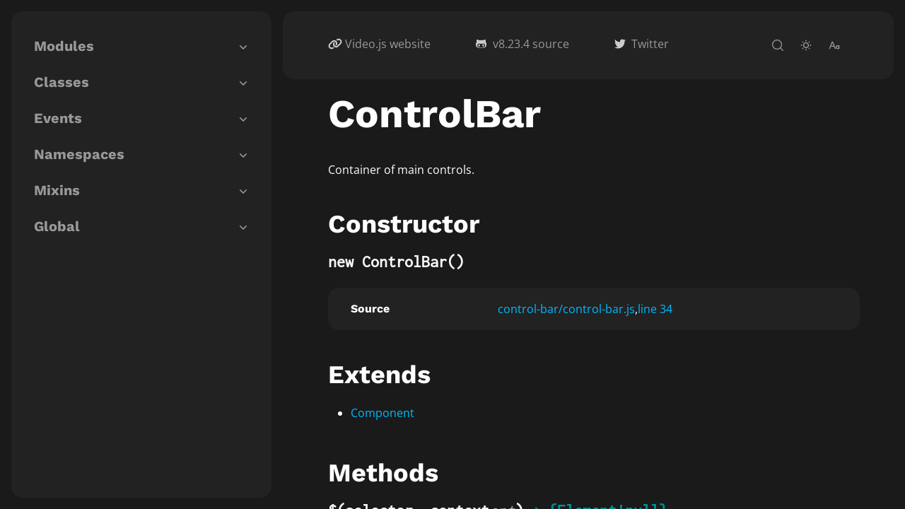

--- FILE ---
content_type: text/html; charset=UTF-8
request_url: https://docs.videojs.com/controlbar
body_size: 20199
content:
<!DOCTYPE html><html lang="en" style="font-size:16px"><head><meta charset="utf-8"><meta name="viewport" content="width=device-width,initial-scale=1"><link rel="icon" href="https://videojs.com/favicon.ico"><meta name="name" content="Video.js API documentation"><meta name="description" content="Generated API documentation for the latest version of Video.js (8.23.4)."><link type="text/css" rel="stylesheet" href="videojs.css"><title>Class: ControlBar</title><!--[if lt IE 9]>
      <script src="//html5shiv.googlecode.com/svn/trunk/html5.js"></script>
    <![endif]--><script src="scripts/third-party/hljs.js" defer="defer"></script><script src="scripts/third-party/hljs-line-num.js" defer="defer"></script><script src="scripts/third-party/popper.js" defer="defer"></script><script src="scripts/third-party/tippy.js" defer="defer"></script><script src="scripts/third-party/tocbot.min.js"></script><script>var baseURL="/",locationPathname="";baseURL=(locationPathname=document.location.pathname).substr(0,locationPathname.lastIndexOf("/")+1)</script><link rel="stylesheet" href="styles/clean-jsdoc-theme.min.css"><svg aria-hidden="true" version="1.1" xmlns="http://www.w3.org/2000/svg" xmlns:xlink="http://www.w3.org/1999/xlink" style="display:none"><defs><symbol id="copy-icon" viewbox="0 0 488.3 488.3"><g><path d="M314.25,85.4h-227c-21.3,0-38.6,17.3-38.6,38.6v325.7c0,21.3,17.3,38.6,38.6,38.6h227c21.3,0,38.6-17.3,38.6-38.6V124    C352.75,102.7,335.45,85.4,314.25,85.4z M325.75,449.6c0,6.4-5.2,11.6-11.6,11.6h-227c-6.4,0-11.6-5.2-11.6-11.6V124    c0-6.4,5.2-11.6,11.6-11.6h227c6.4,0,11.6,5.2,11.6,11.6V449.6z"/><path d="M401.05,0h-227c-21.3,0-38.6,17.3-38.6,38.6c0,7.5,6,13.5,13.5,13.5s13.5-6,13.5-13.5c0-6.4,5.2-11.6,11.6-11.6h227    c6.4,0,11.6,5.2,11.6,11.6v325.7c0,6.4-5.2,11.6-11.6,11.6c-7.5,0-13.5,6-13.5,13.5s6,13.5,13.5,13.5c21.3,0,38.6-17.3,38.6-38.6    V38.6C439.65,17.3,422.35,0,401.05,0z"/></g></symbol><symbol id="search-icon" viewBox="0 0 512 512"><g><g><path d="M225.474,0C101.151,0,0,101.151,0,225.474c0,124.33,101.151,225.474,225.474,225.474    c124.33,0,225.474-101.144,225.474-225.474C450.948,101.151,349.804,0,225.474,0z M225.474,409.323    c-101.373,0-183.848-82.475-183.848-183.848S124.101,41.626,225.474,41.626s183.848,82.475,183.848,183.848    S326.847,409.323,225.474,409.323z"/></g></g><g><g><path d="M505.902,476.472L386.574,357.144c-8.131-8.131-21.299-8.131-29.43,0c-8.131,8.124-8.131,21.306,0,29.43l119.328,119.328    c4.065,4.065,9.387,6.098,14.715,6.098c5.321,0,10.649-2.033,14.715-6.098C514.033,497.778,514.033,484.596,505.902,476.472z"/></g></g></symbol><symbol id="font-size-icon" viewBox="0 0 24 24"><path fill="none" d="M0 0h24v24H0z"/><path d="M11.246 15H4.754l-2 5H.6L7 4h2l6.4 16h-2.154l-2-5zm-.8-2L8 6.885 5.554 13h4.892zM21 12.535V12h2v8h-2v-.535a4 4 0 1 1 0-6.93zM19 18a2 2 0 1 0 0-4 2 2 0 0 0 0 4z"/></symbol><symbol id="add-icon" viewBox="0 0 24 24"><path fill="none" d="M0 0h24v24H0z"/><path d="M11 11V5h2v6h6v2h-6v6h-2v-6H5v-2z"/></symbol><symbol id="minus-icon" viewBox="0 0 24 24"><path fill="none" d="M0 0h24v24H0z"/><path d="M5 11h14v2H5z"/></symbol><symbol id="dark-theme-icon" viewBox="0 0 24 24"><path fill="none" d="M0 0h24v24H0z"/><path d="M10 7a7 7 0 0 0 12 4.9v.1c0 5.523-4.477 10-10 10S2 17.523 2 12 6.477 2 12 2h.1A6.979 6.979 0 0 0 10 7zm-6 5a8 8 0 0 0 15.062 3.762A9 9 0 0 1 8.238 4.938 7.999 7.999 0 0 0 4 12z"/></symbol><symbol id="light-theme-icon" viewBox="0 0 24 24"><path fill="none" d="M0 0h24v24H0z"/><path d="M12 18a6 6 0 1 1 0-12 6 6 0 0 1 0 12zm0-2a4 4 0 1 0 0-8 4 4 0 0 0 0 8zM11 1h2v3h-2V1zm0 19h2v3h-2v-3zM3.515 4.929l1.414-1.414L7.05 5.636 5.636 7.05 3.515 4.93zM16.95 18.364l1.414-1.414 2.121 2.121-1.414 1.414-2.121-2.121zm2.121-14.85l1.414 1.415-2.121 2.121-1.414-1.414 2.121-2.121zM5.636 16.95l1.414 1.414-2.121 2.121-1.414-1.414 2.121-2.121zM23 11v2h-3v-2h3zM4 11v2H1v-2h3z"/></symbol><symbol id="reset-icon" viewBox="0 0 24 24"><path fill="none" d="M0 0h24v24H0z"/><path d="M18.537 19.567A9.961 9.961 0 0 1 12 22C6.477 22 2 17.523 2 12S6.477 2 12 2s10 4.477 10 10c0 2.136-.67 4.116-1.81 5.74L17 12h3a8 8 0 1 0-2.46 5.772l.997 1.795z"/></symbol><symbol id="down-icon" viewBox="0 0 16 16"><path fill-rule="evenodd" clip-rule="evenodd" d="M12.7803 6.21967C13.0732 6.51256 13.0732 6.98744 12.7803 7.28033L8.53033 11.5303C8.23744 11.8232 7.76256 11.8232 7.46967 11.5303L3.21967 7.28033C2.92678 6.98744 2.92678 6.51256 3.21967 6.21967C3.51256 5.92678 3.98744 5.92678 4.28033 6.21967L8 9.93934L11.7197 6.21967C12.0126 5.92678 12.4874 5.92678 12.7803 6.21967Z"></path></symbol><symbol id="codepen-icon" viewBox="0 0 24 24"><path fill="none" d="M0 0h24v24H0z"/><path d="M16.5 13.202L13 15.535v3.596L19.197 15 16.5 13.202zM14.697 12L12 10.202 9.303 12 12 13.798 14.697 12zM20 10.869L18.303 12 20 13.131V10.87zM19.197 9L13 4.869v3.596l3.5 2.333L19.197 9zM7.5 10.798L11 8.465V4.869L4.803 9 7.5 10.798zM4.803 15L11 19.131v-3.596l-3.5-2.333L4.803 15zM4 13.131L5.697 12 4 10.869v2.262zM2 9a1 1 0 0 1 .445-.832l9-6a1 1 0 0 1 1.11 0l9 6A1 1 0 0 1 22 9v6a1 1 0 0 1-.445.832l-9 6a1 1 0 0 1-1.11 0l-9-6A1 1 0 0 1 2 15V9z"/></symbol><symbol id="close-icon" viewBox="0 0 24 24"><path fill="none" d="M0 0h24v24H0z"/><path d="M12 10.586l4.95-4.95 1.414 1.414-4.95 4.95 4.95 4.95-1.414 1.414-4.95-4.95-4.95 4.95-1.414-1.414 4.95-4.95-4.95-4.95L7.05 5.636z"/></symbol><symbol id="menu-icon" viewBox="0 0 24 24"><path fill="none" d="M0 0h24v24H0z"/><path d="M3 4h18v2H3V4zm0 7h18v2H3v-2zm0 7h18v2H3v-2z"/></symbol></defs></svg></head><body data-theme="dark"><div class="sidebar-container"><div class="sidebar" id="sidebar"><div class="sidebar-items-container"><div class="sidebar-section-title with-arrow" data-isopen="false" id="sidebar-modules"><div>Modules</div><svg><use xlink:href="#down-icon"></use></svg></div><div class="sidebar-section-children-container"><div class="sidebar-section-children"><a href='/module-browser'>browser</a></div><div class="sidebar-section-children"><a href='/module-buffer'>buffer</a></div><div class="sidebar-section-children"><a href='/module-create-logger'>create-logger</a></div><div class="sidebar-section-children"><a href='/module-deprecate'>deprecate</a></div><div class="sidebar-section-children"><a href='/module-dom'>dom</a></div><div class="sidebar-section-children"><a href='/module-dom-data'>dom-data</a></div><div class="sidebar-section-children"><a href='/module-evented'>evented</a></div><div class="sidebar-section-children"><a href='/module-events'>events</a></div><div class="sidebar-section-children"><a href='/module-filter-source'>filter-source</a></div><div class="sidebar-section-children"><a href='/module-fn'>fn</a></div><div class="sidebar-section-children"><a href='/module-fullscreen-api'>fullscreen-api</a></div><div class="sidebar-section-children"><a href='/module-guid'>guid</a></div><div class="sidebar-section-children"><a href='/module-log'>log</a></div><div class="sidebar-section-children"><a href='/module-middleware'>middleware</a></div><div class="sidebar-section-children"><a href='/module-num'>num</a></div><div class="sidebar-section-children"><a href='/module-obj'>obj</a></div><div class="sidebar-section-children"><a href='/module-setup'>setup</a></div><div class="sidebar-section-children"><a href='/module-stateful'>stateful</a></div><div class="sidebar-section-children"><a href='/module-stylesheet'>stylesheet</a></div><div class="sidebar-section-children"><a href='/module-text-track-list-converter'>text-track-list-converter</a></div><div class="sidebar-section-children"><a href='/module-time'>time</a></div><div class="sidebar-section-children"><a href='/module-to-lower-case'>to-lower-case</a></div><div class="sidebar-section-children"><a href='/module-url'>url</a></div><div class="sidebar-section-children"><a href='/module-videojs'>videojs</a></div></div><div class="sidebar-section-title with-arrow" data-isopen="false" id="sidebar-classes"><div>Classes</div><svg><use xlink:href="#down-icon"></use></svg></div><div class="sidebar-section-children-container"><div class="sidebar-section-children"><a href='/audiotrack'>AudioTrack</a></div><div class="sidebar-section-children"><a href='/audiotrackbutton'>AudioTrackButton</a></div><div class="sidebar-section-children"><a href='/audiotracklist'>AudioTrackList</a></div><div class="sidebar-section-children"><a href='/audiotrackmenuitem'>AudioTrackMenuItem</a></div><div class="sidebar-section-children"><a href='/bigplaybutton'>BigPlayButton</a></div><div class="sidebar-section-children"><a href='/button'>Button</a></div><div class="sidebar-section-children"><a href='/captionsettingsmenuitem'>CaptionSettingsMenuItem</a></div><div class="sidebar-section-children"><a href='/captionsbutton'>CaptionsButton</a></div><div class="sidebar-section-children"><a href='/chaptersbutton'>ChaptersButton</a></div><div class="sidebar-section-children"><a href='/chapterstrackmenuitem'>ChaptersTrackMenuItem</a></div><div class="sidebar-section-children"><a href='/clickablecomponent'>ClickableComponent</a></div><div class="sidebar-section-children"><a href='/closebutton'>CloseButton</a></div><div class="sidebar-section-children"><a href='/component'>Component</a></div><div class="sidebar-section-children"><a href='/controlbar'>ControlBar</a></div><div class="sidebar-section-children"><a href='/currenttimedisplay'>CurrentTimeDisplay</a></div><div class="sidebar-section-children"><a href='/customcontrolspacer'>CustomControlSpacer</a></div><div class="sidebar-section-children"><a href='/descriptionsbutton'>DescriptionsButton</a></div><div class="sidebar-section-children"><a href='/durationdisplay'>DurationDisplay</a></div><div class="sidebar-section-children"><a href='/errordisplay'>ErrorDisplay</a></div><div class="sidebar-section-children"><a href='/eventtarget'>EventTarget</a></div><div class="sidebar-section-children"><a href='/fullscreentoggle'>FullscreenToggle</a></div><div class="sidebar-section-children"><a href='/htmltrackelement'>HTMLTrackElement</a></div><div class="sidebar-section-children"><a href='/html5'>Html5</a></div><div class="sidebar-section-children"><a href='/htmltrackelementlist'>HtmlTrackElementList</a></div><div class="sidebar-section-children"><a href='/livedisplay'>LiveDisplay</a></div><div class="sidebar-section-children"><a href='/livetracker'>LiveTracker</a></div><div class="sidebar-section-children"><a href='/loadprogressbar'>LoadProgressBar</a></div><div class="sidebar-section-children"><a href='/loadingspinner'>LoadingSpinner</a></div><div class="sidebar-section-children"><a href='/mediaerror'>MediaError</a></div><div class="sidebar-section-children"><a href='/medialoader'>MediaLoader</a></div><div class="sidebar-section-children"><a href='/menu'>Menu</a></div><div class="sidebar-section-children"><a href='/menubutton'>MenuButton</a></div><div class="sidebar-section-children"><a href='/menuitem'>MenuItem</a></div><div class="sidebar-section-children"><a href='/modaldialog'>ModalDialog</a></div><div class="sidebar-section-children"><a href='/mousetimedisplay'>MouseTimeDisplay</a></div><div class="sidebar-section-children"><a href='/mousevolumeleveldisplay'>MouseVolumeLevelDisplay</a></div><div class="sidebar-section-children"><a href='/mutetoggle'>MuteToggle</a></div><div class="sidebar-section-children"><a href='/offtexttrackmenuitem'>OffTextTrackMenuItem</a></div><div class="sidebar-section-children"><a href='/pictureinpicturetoggle'>PictureInPictureToggle</a></div><div class="sidebar-section-children"><a href='/playprogressbar'>PlayProgressBar</a></div><div class="sidebar-section-children"><a href='/playtoggle'>PlayToggle</a></div><div class="sidebar-section-children"><a href='/playbackratemenubutton'>PlaybackRateMenuButton</a></div><div class="sidebar-section-children"><a href='/playbackratemenuitem'>PlaybackRateMenuItem</a></div><div class="sidebar-section-children"><a href='/player'>Player</a></div><div class="sidebar-section-children"><a href='/plugin'>Plugin</a></div><div class="sidebar-section-children"><a href='/posterimage'>PosterImage</a></div><div class="sidebar-section-children"><a href='/progresscontrol'>ProgressControl</a></div><div class="sidebar-section-children"><a href='/remainingtimedisplay'>RemainingTimeDisplay</a></div><div class="sidebar-section-children"><a href='/resizemanager'>ResizeManager</a></div><div class="sidebar-section-children"><a href='/seekbar'>SeekBar</a></div><div class="sidebar-section-children"><a href='/seektolive'>SeekToLive</a></div><div class="sidebar-section-children"><a href='/skipbackward'>SkipBackward</a></div><div class="sidebar-section-children"><a href='/skipforward'>SkipForward</a></div><div class="sidebar-section-children"><a href='/slider'>Slider</a></div><div class="sidebar-section-children"><a href='/spacer'>Spacer</a></div><div class="sidebar-section-children"><a href='/spatialnavigation'>SpatialNavigation</a></div><div class="sidebar-section-children"><a href='/subscapsbutton'>SubsCapsButton</a></div><div class="sidebar-section-children"><a href='/subscapsmenuitem'>SubsCapsMenuItem</a></div><div class="sidebar-section-children"><a href='/subtitlesbutton'>SubtitlesButton</a></div><div class="sidebar-section-children"><a href='/tech'>Tech</a></div><div class="sidebar-section-children"><a href='/texttrack'>TextTrack</a></div><div class="sidebar-section-children"><a href='/texttrackbutton'>TextTrackButton</a></div><div class="sidebar-section-children"><a href='/texttrackcuelist'>TextTrackCueList</a></div><div class="sidebar-section-children"><a href='/texttrackdisplay'>TextTrackDisplay</a></div><div class="sidebar-section-children"><a href='/texttrackfieldset'>TextTrackFieldset</a></div><div class="sidebar-section-children"><a href='/texttracklist'>TextTrackList</a></div><div class="sidebar-section-children"><a href='/texttrackmenuitem'>TextTrackMenuItem</a></div><div class="sidebar-section-children"><a href='/texttrackselect'>TextTrackSelect</a></div><div class="sidebar-section-children"><a href='/texttracksettings'>TextTrackSettings</a></div><div class="sidebar-section-children"><a href='/texttracksettingscolors'>TextTrackSettingsColors</a></div><div class="sidebar-section-children"><a href='/texttracksettingsfont'>TextTrackSettingsFont</a></div><div class="sidebar-section-children"><a href='/timedisplay'>TimeDisplay</a></div><div class="sidebar-section-children"><a href='/timedivider'>TimeDivider</a></div><div class="sidebar-section-children"><a href='/timetooltip'>TimeTooltip</a></div><div class="sidebar-section-children"><a href='/titlebar'>TitleBar</a></div><div class="sidebar-section-children"><a href='/track'>Track</a></div><div class="sidebar-section-children"><a href='/trackbutton'>TrackButton</a></div><div class="sidebar-section-children"><a href='/tracklist'>TrackList</a></div><div class="sidebar-section-children"><a href='/tracksettingscontrols'>TrackSettingsControls</a></div><div class="sidebar-section-children"><a href='/transientbutton'>TransientButton</a></div><div class="sidebar-section-children"><a href='/videotrack'>VideoTrack</a></div><div class="sidebar-section-children"><a href='/videotracklist'>VideoTrackList</a></div><div class="sidebar-section-children"><a href='/volumebar'>VolumeBar</a></div><div class="sidebar-section-children"><a href='/volumecontrol'>VolumeControl</a></div><div class="sidebar-section-children"><a href='/volumelevel'>VolumeLevel</a></div><div class="sidebar-section-children"><a href='/volumeleveltooltip'>VolumeLevelTooltip</a></div><div class="sidebar-section-children"><a href='/volumepanel'>VolumePanel</a></div><div class="sidebar-section-children"><a href='/module-videojs-videojs.audiotrack'>AudioTrack</a></div><div class="sidebar-section-children"><a href='/module-videojs-videojs.eventtarget'>EventTarget</a></div><div class="sidebar-section-children"><a href='/module-videojs-videojs.texttrack'>TextTrack</a></div><div class="sidebar-section-children"><a href='/module-videojs-videojs.videotrack'>VideoTrack</a></div></div><div class="sidebar-section-title with-arrow" data-isopen="false" id="sidebar-events"><div>Events</div><svg><use xlink:href="#down-icon"></use></svg></div><div class="sidebar-section-children-container"><div class="sidebar-section-children"><a href='/audiotrack#event:enabledchange'>enabledchange</a></div><div class="sidebar-section-children"><a href='/audiotrack#event:labelchange'>labelchange</a></div><div class="sidebar-section-children"><a href='/audiotrackbutton#event:componentresize'>componentresize</a></div><div class="sidebar-section-children"><a href='/audiotrackbutton#event:dispose'>dispose</a></div><div class="sidebar-section-children"><a href='/audiotrackbutton#event:ready'>ready</a></div><div class="sidebar-section-children"><a href='/audiotrackbutton#event:tap'>tap</a></div><div class="sidebar-section-children"><a href='/audiotracklist#event:addtrack'>addtrack</a></div><div class="sidebar-section-children"><a href='/audiotracklist#event:change'>change</a></div><div class="sidebar-section-children"><a href='/audiotracklist#event:removetrack'>removetrack</a></div><div class="sidebar-section-children"><a href='/audiotrackmenuitem#event:componentresize'>componentresize</a></div><div class="sidebar-section-children"><a href='/audiotrackmenuitem#event:dispose'>dispose</a></div><div class="sidebar-section-children"><a href='/audiotrackmenuitem#event:ready'>ready</a></div><div class="sidebar-section-children"><a href='/audiotrackmenuitem#event:tap'>tap</a></div><div class="sidebar-section-children"><a href='/bigplaybutton#event:componentresize'>componentresize</a></div><div class="sidebar-section-children"><a href='/bigplaybutton#event:dispose'>dispose</a></div><div class="sidebar-section-children"><a href='/bigplaybutton#event:ready'>ready</a></div><div class="sidebar-section-children"><a href='/bigplaybutton#event:tap'>tap</a></div><div class="sidebar-section-children"><a href='/button#event:componentresize'>componentresize</a></div><div class="sidebar-section-children"><a href='/button#event:dispose'>dispose</a></div><div class="sidebar-section-children"><a href='/button#event:ready'>ready</a></div><div class="sidebar-section-children"><a href='/button#event:tap'>tap</a></div><div class="sidebar-section-children"><a href='/captionsettingsmenuitem#event:componentresize'>componentresize</a></div><div class="sidebar-section-children"><a href='/captionsettingsmenuitem#event:dispose'>dispose</a></div><div class="sidebar-section-children"><a href='/captionsettingsmenuitem#event:ready'>ready</a></div><div class="sidebar-section-children"><a href='/captionsettingsmenuitem#event:tap'>tap</a></div><div class="sidebar-section-children"><a href='/captionsbutton#event:componentresize'>componentresize</a></div><div class="sidebar-section-children"><a href='/captionsbutton#event:dispose'>dispose</a></div><div class="sidebar-section-children"><a href='/captionsbutton#event:ready'>ready</a></div><div class="sidebar-section-children"><a href='/captionsbutton#event:tap'>tap</a></div><div class="sidebar-section-children"><a href='/chaptersbutton#event:componentresize'>componentresize</a></div><div class="sidebar-section-children"><a href='/chaptersbutton#event:dispose'>dispose</a></div><div class="sidebar-section-children"><a href='/chaptersbutton#event:ready'>ready</a></div><div class="sidebar-section-children"><a href='/chaptersbutton#event:tap'>tap</a></div><div class="sidebar-section-children"><a href='/chapterstrackmenuitem#event:componentresize'>componentresize</a></div><div class="sidebar-section-children"><a href='/chapterstrackmenuitem#event:dispose'>dispose</a></div><div class="sidebar-section-children"><a href='/chapterstrackmenuitem#event:ready'>ready</a></div><div class="sidebar-section-children"><a href='/chapterstrackmenuitem#event:tap'>tap</a></div><div class="sidebar-section-children"><a href='/clickablecomponent#event:componentresize'>componentresize</a></div><div class="sidebar-section-children"><a href='/clickablecomponent#event:dispose'>dispose</a></div><div class="sidebar-section-children"><a href='/clickablecomponent#event:ready'>ready</a></div><div class="sidebar-section-children"><a href='/clickablecomponent#event:tap'>tap</a></div><div class="sidebar-section-children"><a href='/closebutton#event:close'>close</a></div><div class="sidebar-section-children"><a href='/closebutton#event:componentresize'>componentresize</a></div><div class="sidebar-section-children"><a href='/closebutton#event:dispose'>dispose</a></div><div class="sidebar-section-children"><a href='/closebutton#event:ready'>ready</a></div><div class="sidebar-section-children"><a href='/closebutton#event:tap'>tap</a></div><div class="sidebar-section-children"><a href='/component#event:componentresize'>componentresize</a></div><div class="sidebar-section-children"><a href='/component#event:dispose'>dispose</a></div><div class="sidebar-section-children"><a href='/component#event:ready'>ready</a></div><div class="sidebar-section-children"><a href='/component#event:tap'>tap</a></div><div class="sidebar-section-children"><a href='/controlbar#event:componentresize'>componentresize</a></div><div class="sidebar-section-children"><a href='/controlbar#event:dispose'>dispose</a></div><div class="sidebar-section-children"><a href='/controlbar#event:ready'>ready</a></div><div class="sidebar-section-children"><a href='/controlbar#event:tap'>tap</a></div><div class="sidebar-section-children"><a href='/currenttimedisplay#event:componentresize'>componentresize</a></div><div class="sidebar-section-children"><a href='/currenttimedisplay#event:dispose'>dispose</a></div><div class="sidebar-section-children"><a href='/currenttimedisplay#event:ready'>ready</a></div><div class="sidebar-section-children"><a href='/currenttimedisplay#event:tap'>tap</a></div><div class="sidebar-section-children"><a href='/customcontrolspacer#event:componentresize'>componentresize</a></div><div class="sidebar-section-children"><a href='/customcontrolspacer#event:dispose'>dispose</a></div><div class="sidebar-section-children"><a href='/customcontrolspacer#event:ready'>ready</a></div><div class="sidebar-section-children"><a href='/customcontrolspacer#event:tap'>tap</a></div><div class="sidebar-section-children"><a href='/descriptionsbutton#event:componentresize'>componentresize</a></div><div class="sidebar-section-children"><a href='/descriptionsbutton#event:dispose'>dispose</a></div><div class="sidebar-section-children"><a href='/descriptionsbutton#event:ready'>ready</a></div><div class="sidebar-section-children"><a href='/descriptionsbutton#event:tap'>tap</a></div><div class="sidebar-section-children"><a href='/durationdisplay#event:componentresize'>componentresize</a></div><div class="sidebar-section-children"><a href='/durationdisplay#event:dispose'>dispose</a></div><div class="sidebar-section-children"><a href='/durationdisplay#event:ready'>ready</a></div><div class="sidebar-section-children"><a href='/durationdisplay#event:tap'>tap</a></div><div class="sidebar-section-children"><a href='/errordisplay#event:aftermodalfill'>aftermodalfill</a></div><div class="sidebar-section-children"><a href='/errordisplay#event:beforemodalclose'>beforemodalclose</a></div><div class="sidebar-section-children"><a href='/errordisplay#event:beforemodalempty'>beforemodalempty</a></div><div class="sidebar-section-children"><a href='/errordisplay#event:beforemodalfill'>beforemodalfill</a></div><div class="sidebar-section-children"><a href='/errordisplay#event:beforemodalopen'>beforemodalopen</a></div><div class="sidebar-section-children"><a href='/errordisplay#event:componentresize'>componentresize</a></div><div class="sidebar-section-children"><a href='/errordisplay#event:dispose'>dispose</a></div><div class="sidebar-section-children"><a href='/errordisplay#event:modalKeydown'>modalKeydown</a></div><div class="sidebar-section-children"><a href='/errordisplay#event:modalclose'>modalclose</a></div><div class="sidebar-section-children"><a href='/errordisplay#event:modalempty'>modalempty</a></div><div class="sidebar-section-children"><a href='/errordisplay#event:modalfill'>modalfill</a></div><div class="sidebar-section-children"><a href='/errordisplay#event:modalopen'>modalopen</a></div><div class="sidebar-section-children"><a href='/errordisplay#event:ready'>ready</a></div><div class="sidebar-section-children"><a href='/errordisplay#event:tap'>tap</a></div><div class="sidebar-section-children"><a href='/fullscreentoggle#event:componentresize'>componentresize</a></div><div class="sidebar-section-children"><a href='/fullscreentoggle#event:dispose'>dispose</a></div><div class="sidebar-section-children"><a href='/fullscreentoggle#event:ready'>ready</a></div><div class="sidebar-section-children"><a href='/fullscreentoggle#event:tap'>tap</a></div><div class="sidebar-section-children"><a href='/html5#event:audiotrackchange'>audiotrackchange</a></div><div class="sidebar-section-children"><a href='/html5#event:componentresize'>componentresize</a></div><div class="sidebar-section-children"><a href='/html5#event:dispose'>dispose</a></div><div class="sidebar-section-children"><a href='/html5#event:progress'>progress</a></div><div class="sidebar-section-children"><a href='/html5#event:ready'>ready</a></div><div class="sidebar-section-children"><a href='/html5#event:sourceset'>sourceset</a></div><div class="sidebar-section-children"><a href='/html5#event:tap'>tap</a></div><div class="sidebar-section-children"><a href='/html5#event:texttrackchange'>texttrackchange</a></div><div class="sidebar-section-children"><a href='/html5#event:timeupdate'>timeupdate</a></div><div class="sidebar-section-children"><a href='/html5#event:videotrackchange'>videotrackchange</a></div><div class="sidebar-section-children"><a href='/html5#event:vttjsloaded'>vttjsloaded</a></div><div class="sidebar-section-children"><a href='/livedisplay#event:componentresize'>componentresize</a></div><div class="sidebar-section-children"><a href='/livedisplay#event:dispose'>dispose</a></div><div class="sidebar-section-children"><a href='/livedisplay#event:ready'>ready</a></div><div class="sidebar-section-children"><a href='/livedisplay#event:tap'>tap</a></div><div class="sidebar-section-children"><a href='/loadprogressbar#event:componentresize'>componentresize</a></div><div class="sidebar-section-children"><a href='/loadprogressbar#event:dispose'>dispose</a></div><div class="sidebar-section-children"><a href='/loadprogressbar#event:ready'>ready</a></div><div class="sidebar-section-children"><a href='/loadprogressbar#event:tap'>tap</a></div><div class="sidebar-section-children"><a href='/loadingspinner#event:componentresize'>componentresize</a></div><div class="sidebar-section-children"><a href='/loadingspinner#event:dispose'>dispose</a></div><div class="sidebar-section-children"><a href='/loadingspinner#event:ready'>ready</a></div><div class="sidebar-section-children"><a href='/loadingspinner#event:tap'>tap</a></div><div class="sidebar-section-children"><a href='/medialoader#event:componentresize'>componentresize</a></div><div class="sidebar-section-children"><a href='/medialoader#event:dispose'>dispose</a></div><div class="sidebar-section-children"><a href='/medialoader#event:ready'>ready</a></div><div class="sidebar-section-children"><a href='/medialoader#event:tap'>tap</a></div><div class="sidebar-section-children"><a href='/menu#event:componentresize'>componentresize</a></div><div class="sidebar-section-children"><a href='/menu#event:dispose'>dispose</a></div><div class="sidebar-section-children"><a href='/menu#event:ready'>ready</a></div><div class="sidebar-section-children"><a href='/menu#event:tap'>tap</a></div><div class="sidebar-section-children"><a href='/menubutton#event:componentresize'>componentresize</a></div><div class="sidebar-section-children"><a href='/menubutton#event:dispose'>dispose</a></div><div class="sidebar-section-children"><a href='/menubutton#event:ready'>ready</a></div><div class="sidebar-section-children"><a href='/menubutton#event:tap'>tap</a></div><div class="sidebar-section-children"><a href='/menuitem#event:componentresize'>componentresize</a></div><div class="sidebar-section-children"><a href='/menuitem#event:dispose'>dispose</a></div><div class="sidebar-section-children"><a href='/menuitem#event:ready'>ready</a></div><div class="sidebar-section-children"><a href='/menuitem#event:tap'>tap</a></div><div class="sidebar-section-children"><a href='/modaldialog#event:aftermodalfill'>aftermodalfill</a></div><div class="sidebar-section-children"><a href='/modaldialog#event:beforemodalclose'>beforemodalclose</a></div><div class="sidebar-section-children"><a href='/modaldialog#event:beforemodalempty'>beforemodalempty</a></div><div class="sidebar-section-children"><a href='/modaldialog#event:beforemodalfill'>beforemodalfill</a></div><div class="sidebar-section-children"><a href='/modaldialog#event:beforemodalopen'>beforemodalopen</a></div><div class="sidebar-section-children"><a href='/modaldialog#event:componentresize'>componentresize</a></div><div class="sidebar-section-children"><a href='/modaldialog#event:dispose'>dispose</a></div><div class="sidebar-section-children"><a href='/modaldialog#event:modalKeydown'>modalKeydown</a></div><div class="sidebar-section-children"><a href='/modaldialog#event:modalclose'>modalclose</a></div><div class="sidebar-section-children"><a href='/modaldialog#event:modalempty'>modalempty</a></div><div class="sidebar-section-children"><a href='/modaldialog#event:modalfill'>modalfill</a></div><div class="sidebar-section-children"><a href='/modaldialog#event:modalopen'>modalopen</a></div><div class="sidebar-section-children"><a href='/modaldialog#event:ready'>ready</a></div><div class="sidebar-section-children"><a href='/modaldialog#event:tap'>tap</a></div><div class="sidebar-section-children"><a href='/mousetimedisplay#event:componentresize'>componentresize</a></div><div class="sidebar-section-children"><a href='/mousetimedisplay#event:dispose'>dispose</a></div><div class="sidebar-section-children"><a href='/mousetimedisplay#event:ready'>ready</a></div><div class="sidebar-section-children"><a href='/mousetimedisplay#event:tap'>tap</a></div><div class="sidebar-section-children"><a href='/mousevolumeleveldisplay#event:componentresize'>componentresize</a></div><div class="sidebar-section-children"><a href='/mousevolumeleveldisplay#event:dispose'>dispose</a></div><div class="sidebar-section-children"><a href='/mousevolumeleveldisplay#event:ready'>ready</a></div><div class="sidebar-section-children"><a href='/mousevolumeleveldisplay#event:tap'>tap</a></div><div class="sidebar-section-children"><a href='/mutetoggle#event:componentresize'>componentresize</a></div><div class="sidebar-section-children"><a href='/mutetoggle#event:dispose'>dispose</a></div><div class="sidebar-section-children"><a href='/mutetoggle#event:ready'>ready</a></div><div class="sidebar-section-children"><a href='/mutetoggle#event:tap'>tap</a></div><div class="sidebar-section-children"><a href='/offtexttrackmenuitem#event:componentresize'>componentresize</a></div><div class="sidebar-section-children"><a href='/offtexttrackmenuitem#event:dispose'>dispose</a></div><div class="sidebar-section-children"><a href='/offtexttrackmenuitem#event:ready'>ready</a></div><div class="sidebar-section-children"><a href='/offtexttrackmenuitem#event:tap'>tap</a></div><div class="sidebar-section-children"><a href='/pictureinpicturetoggle#event:componentresize'>componentresize</a></div><div class="sidebar-section-children"><a href='/pictureinpicturetoggle#event:dispose'>dispose</a></div><div class="sidebar-section-children"><a href='/pictureinpicturetoggle#event:ready'>ready</a></div><div class="sidebar-section-children"><a href='/pictureinpicturetoggle#event:tap'>tap</a></div><div class="sidebar-section-children"><a href='/playprogressbar#event:componentresize'>componentresize</a></div><div class="sidebar-section-children"><a href='/playprogressbar#event:dispose'>dispose</a></div><div class="sidebar-section-children"><a href='/playprogressbar#event:ready'>ready</a></div><div class="sidebar-section-children"><a href='/playprogressbar#event:tap'>tap</a></div><div class="sidebar-section-children"><a href='/playtoggle#event:componentresize'>componentresize</a></div><div class="sidebar-section-children"><a href='/playtoggle#event:dispose'>dispose</a></div><div class="sidebar-section-children"><a href='/playtoggle#event:ready'>ready</a></div><div class="sidebar-section-children"><a href='/playtoggle#event:tap'>tap</a></div><div class="sidebar-section-children"><a href='/playbackratemenubutton#event:componentresize'>componentresize</a></div><div class="sidebar-section-children"><a href='/playbackratemenubutton#event:dispose'>dispose</a></div><div class="sidebar-section-children"><a href='/playbackratemenubutton#event:ready'>ready</a></div><div class="sidebar-section-children"><a href='/playbackratemenubutton#event:tap'>tap</a></div><div class="sidebar-section-children"><a href='/playbackratemenuitem#event:componentresize'>componentresize</a></div><div class="sidebar-section-children"><a href='/playbackratemenuitem#event:dispose'>dispose</a></div><div class="sidebar-section-children"><a href='/playbackratemenuitem#event:ready'>ready</a></div><div class="sidebar-section-children"><a href='/playbackratemenuitem#event:tap'>tap</a></div><div class="sidebar-section-children"><a href='/player#event:beforepluginsetup:$name'>beforepluginsetup:$name</a></div><div class="sidebar-section-children"><a href='/player#event:abort'>abort</a></div><div class="sidebar-section-children"><a href='/player#event:beforepluginsetup'>beforepluginsetup</a></div><div class="sidebar-section-children"><a href='/player#event:canplay'>canplay</a></div><div class="sidebar-section-children"><a href='/player#event:canplaythrough'>canplaythrough</a></div><div class="sidebar-section-children"><a href='/player#event:componentresize'>componentresize</a></div><div class="sidebar-section-children"><a href='/player#event:controlsdisabled'>controlsdisabled</a></div><div class="sidebar-section-children"><a href='/player#event:controlsenabled'>controlsenabled</a></div><div class="sidebar-section-children"><a href='/player#event:dispose'>dispose</a></div><div class="sidebar-section-children"><a href='/player#event:durationchange'>durationchange</a></div><div class="sidebar-section-children"><a href='/player#event:emptied'>emptied</a></div><div class="sidebar-section-children"><a href='/player#event:ended'>ended</a></div><div class="sidebar-section-children"><a href='/player#event:enterFullWindow'>enterFullWindow</a></div><div class="sidebar-section-children"><a href='/player#event:enterpictureinpicture'>enterpictureinpicture</a></div><div class="sidebar-section-children"><a href='/player#event:error'>error</a></div><div class="sidebar-section-children"><a href='/player#event:exitFullWindow'>exitFullWindow</a></div><div class="sidebar-section-children"><a href='/player#event:fullscreenchange'>fullscreenchange</a></div><div class="sidebar-section-children"><a href='/player#event:languagechange'>languagechange</a></div><div class="sidebar-section-children"><a href='/player#event:leavepictureinpicture'>leavepictureinpicture</a></div><div class="sidebar-section-children"><a href='/player#event:loadeddata'>loadeddata</a></div><div class="sidebar-section-children"><a href='/player#event:loadeddata'>loadeddata</a></div><div class="sidebar-section-children"><a href='/player#event:loadedmetadata'>loadedmetadata</a></div><div class="sidebar-section-children"><a href='/player#event:loadedmetadata'>loadedmetadata</a></div><div class="sidebar-section-children"><a href='/player#event:loadstart'>loadstart</a></div><div class="sidebar-section-children"><a href='/player#event:pause'>pause</a></div><div class="sidebar-section-children"><a href='/player#event:play'>play</a></div><div class="sidebar-section-children"><a href='/player#event:playbackrateschange'>playbackrateschange</a></div><div class="sidebar-section-children"><a href='/player#event:playerresize'>playerresize</a></div><div class="sidebar-section-children"><a href='/player#event:playing'>playing</a></div><div class="sidebar-section-children"><a href='/player#event:pluginsetup'>pluginsetup</a></div><div class="sidebar-section-children"><a href='/player#event:posterchange'>posterchange</a></div><div class="sidebar-section-children"><a href='/player#event:progress'>progress</a></div><div class="sidebar-section-children"><a href='/player#event:ratechange'>ratechange</a></div><div class="sidebar-section-children"><a href='/player#event:ready'>ready</a></div><div class="sidebar-section-children"><a href='/player#event:resize'>resize</a></div><div class="sidebar-section-children"><a href='/player#event:seeked'>seeked</a></div><div class="sidebar-section-children"><a href='/player#event:seeking'>seeking</a></div><div class="sidebar-section-children"><a href='/player#event:sourceset'>sourceset</a></div><div class="sidebar-section-children"><a href='/player#event:stalled'>stalled</a></div><div class="sidebar-section-children"><a href='/player#event:suspend'>suspend</a></div><div class="sidebar-section-children"><a href='/player#event:tap'>tap</a></div><div class="sidebar-section-children"><a href='/player#event:textdata'>textdata</a></div><div class="sidebar-section-children"><a href='/player#event:texttrackchange'>texttrackchange</a></div><div class="sidebar-section-children"><a href='/player#event:timeupdate'>timeupdate</a></div><div class="sidebar-section-children"><a href='/player#event:timeupdate'>timeupdate</a></div><div class="sidebar-section-children"><a href='/player#event:useractive'>useractive</a></div><div class="sidebar-section-children"><a href='/player#event:userinactive'>userinactive</a></div><div class="sidebar-section-children"><a href='/player#event:usingcustomcontrols'>usingcustomcontrols</a></div><div class="sidebar-section-children"><a href='/player#event:usingnativecontrols'>usingnativecontrols</a></div><div class="sidebar-section-children"><a href='/player#event:volumechange'>volumechange</a></div><div class="sidebar-section-children"><a href='/player#event:volumechange'>volumechange</a></div><div class="sidebar-section-children"><a href='/player#event:waiting'>waiting</a></div><div class="sidebar-section-children"><a href='/player#event:pluginsetup:$name'>pluginsetup:$name</a></div><div class="sidebar-section-children"><a href='/plugin#event:dispose'>dispose</a></div><div class="sidebar-section-children"><a href='/posterimage#event:componentresize'>componentresize</a></div><div class="sidebar-section-children"><a href='/posterimage#event:dispose'>dispose</a></div><div class="sidebar-section-children"><a href='/posterimage#event:ready'>ready</a></div><div class="sidebar-section-children"><a href='/posterimage#event:tap'>tap</a></div><div class="sidebar-section-children"><a href='/progresscontrol#event:componentresize'>componentresize</a></div><div class="sidebar-section-children"><a href='/progresscontrol#event:dispose'>dispose</a></div><div class="sidebar-section-children"><a href='/progresscontrol#event:ready'>ready</a></div><div class="sidebar-section-children"><a href='/progresscontrol#event:tap'>tap</a></div><div class="sidebar-section-children"><a href='/remainingtimedisplay#event:componentresize'>componentresize</a></div><div class="sidebar-section-children"><a href='/remainingtimedisplay#event:dispose'>dispose</a></div><div class="sidebar-section-children"><a href='/remainingtimedisplay#event:ready'>ready</a></div><div class="sidebar-section-children"><a href='/remainingtimedisplay#event:tap'>tap</a></div><div class="sidebar-section-children"><a href='/resizemanager#event:componentresize'>componentresize</a></div><div class="sidebar-section-children"><a href='/resizemanager#event:dispose'>dispose</a></div><div class="sidebar-section-children"><a href='/resizemanager#event:ready'>ready</a></div><div class="sidebar-section-children"><a href='/resizemanager#event:tap'>tap</a></div><div class="sidebar-section-children"><a href='/seekbar#event:componentresize'>componentresize</a></div><div class="sidebar-section-children"><a href='/seekbar#event:dispose'>dispose</a></div><div class="sidebar-section-children"><a href='/seekbar#event:ready'>ready</a></div><div class="sidebar-section-children"><a href='/seekbar#event:slideractive'>slideractive</a></div><div class="sidebar-section-children"><a href='/seekbar#event:sliderinactive'>sliderinactive</a></div><div class="sidebar-section-children"><a href='/seekbar#event:tap'>tap</a></div><div class="sidebar-section-children"><a href='/seektolive#event:componentresize'>componentresize</a></div><div class="sidebar-section-children"><a href='/seektolive#event:dispose'>dispose</a></div><div class="sidebar-section-children"><a href='/seektolive#event:ready'>ready</a></div><div class="sidebar-section-children"><a href='/seektolive#event:tap'>tap</a></div><div class="sidebar-section-children"><a href='/skipbackward#event:componentresize'>componentresize</a></div><div class="sidebar-section-children"><a href='/skipbackward#event:dispose'>dispose</a></div><div class="sidebar-section-children"><a href='/skipbackward#event:ready'>ready</a></div><div class="sidebar-section-children"><a href='/skipbackward#event:tap'>tap</a></div><div class="sidebar-section-children"><a href='/skipforward#event:componentresize'>componentresize</a></div><div class="sidebar-section-children"><a href='/skipforward#event:dispose'>dispose</a></div><div class="sidebar-section-children"><a href='/skipforward#event:ready'>ready</a></div><div class="sidebar-section-children"><a href='/skipforward#event:tap'>tap</a></div><div class="sidebar-section-children"><a href='/slider#event:componentresize'>componentresize</a></div><div class="sidebar-section-children"><a href='/slider#event:dispose'>dispose</a></div><div class="sidebar-section-children"><a href='/slider#event:ready'>ready</a></div><div class="sidebar-section-children"><a href='/slider#event:slideractive'>slideractive</a></div><div class="sidebar-section-children"><a href='/slider#event:sliderinactive'>sliderinactive</a></div><div class="sidebar-section-children"><a href='/slider#event:tap'>tap</a></div><div class="sidebar-section-children"><a href='/spacer#event:componentresize'>componentresize</a></div><div class="sidebar-section-children"><a href='/spacer#event:dispose'>dispose</a></div><div class="sidebar-section-children"><a href='/spacer#event:ready'>ready</a></div><div class="sidebar-section-children"><a href='/spacer#event:tap'>tap</a></div><div class="sidebar-section-children"><a href='/subscapsbutton#event:componentresize'>componentresize</a></div><div class="sidebar-section-children"><a href='/subscapsbutton#event:dispose'>dispose</a></div><div class="sidebar-section-children"><a href='/subscapsbutton#event:ready'>ready</a></div><div class="sidebar-section-children"><a href='/subscapsbutton#event:tap'>tap</a></div><div class="sidebar-section-children"><a href='/subscapsmenuitem#event:componentresize'>componentresize</a></div><div class="sidebar-section-children"><a href='/subscapsmenuitem#event:dispose'>dispose</a></div><div class="sidebar-section-children"><a href='/subscapsmenuitem#event:ready'>ready</a></div><div class="sidebar-section-children"><a href='/subscapsmenuitem#event:tap'>tap</a></div><div class="sidebar-section-children"><a href='/subtitlesbutton#event:componentresize'>componentresize</a></div><div class="sidebar-section-children"><a href='/subtitlesbutton#event:dispose'>dispose</a></div><div class="sidebar-section-children"><a href='/subtitlesbutton#event:ready'>ready</a></div><div class="sidebar-section-children"><a href='/subtitlesbutton#event:tap'>tap</a></div><div class="sidebar-section-children"><a href='/tech#event:audiotrackchange'>audiotrackchange</a></div><div class="sidebar-section-children"><a href='/tech#event:componentresize'>componentresize</a></div><div class="sidebar-section-children"><a href='/tech#event:dispose'>dispose</a></div><div class="sidebar-section-children"><a href='/tech#event:progress'>progress</a></div><div class="sidebar-section-children"><a href='/tech#event:ready'>ready</a></div><div class="sidebar-section-children"><a href='/tech#event:sourceset'>sourceset</a></div><div class="sidebar-section-children"><a href='/tech#event:tap'>tap</a></div><div class="sidebar-section-children"><a href='/tech#event:texttrackchange'>texttrackchange</a></div><div class="sidebar-section-children"><a href='/tech#event:timeupdate'>timeupdate</a></div><div class="sidebar-section-children"><a href='/tech#event:timeupdate'>timeupdate</a></div><div class="sidebar-section-children"><a href='/tech#event:timeupdate'>timeupdate</a></div><div class="sidebar-section-children"><a href='/tech#event:videotrackchange'>videotrackchange</a></div><div class="sidebar-section-children"><a href='/tech#event:vttjsloaded'>vttjsloaded</a></div><div class="sidebar-section-children"><a href='/tech#event:vttjsloaded'>vttjsloaded</a></div><div class="sidebar-section-children"><a href='/texttrack#event:labelchange'>labelchange</a></div><div class="sidebar-section-children"><a href='/texttrack#event:modechange'>modechange</a></div><div class="sidebar-section-children"><a href='/texttrackbutton#event:componentresize'>componentresize</a></div><div class="sidebar-section-children"><a href='/texttrackbutton#event:dispose'>dispose</a></div><div class="sidebar-section-children"><a href='/texttrackbutton#event:ready'>ready</a></div><div class="sidebar-section-children"><a href='/texttrackbutton#event:tap'>tap</a></div><div class="sidebar-section-children"><a href='/texttrackdisplay#event:componentresize'>componentresize</a></div><div class="sidebar-section-children"><a href='/texttrackdisplay#event:dispose'>dispose</a></div><div class="sidebar-section-children"><a href='/texttrackdisplay#event:ready'>ready</a></div><div class="sidebar-section-children"><a href='/texttrackdisplay#event:tap'>tap</a></div><div class="sidebar-section-children"><a href='/texttrackfieldset#event:componentresize'>componentresize</a></div><div class="sidebar-section-children"><a href='/texttrackfieldset#event:dispose'>dispose</a></div><div class="sidebar-section-children"><a href='/texttrackfieldset#event:ready'>ready</a></div><div class="sidebar-section-children"><a href='/texttrackfieldset#event:tap'>tap</a></div><div class="sidebar-section-children"><a href='/texttracklist#event:addtrack'>addtrack</a></div><div class="sidebar-section-children"><a href='/texttracklist#event:change'>change</a></div><div class="sidebar-section-children"><a href='/texttracklist#event:removetrack'>removetrack</a></div><div class="sidebar-section-children"><a href='/texttrackmenuitem#event:componentresize'>componentresize</a></div><div class="sidebar-section-children"><a href='/texttrackmenuitem#event:dispose'>dispose</a></div><div class="sidebar-section-children"><a href='/texttrackmenuitem#event:ready'>ready</a></div><div class="sidebar-section-children"><a href='/texttrackmenuitem#event:tap'>tap</a></div><div class="sidebar-section-children"><a href='/texttrackselect#event:componentresize'>componentresize</a></div><div class="sidebar-section-children"><a href='/texttrackselect#event:dispose'>dispose</a></div><div class="sidebar-section-children"><a href='/texttrackselect#event:ready'>ready</a></div><div class="sidebar-section-children"><a href='/texttrackselect#event:tap'>tap</a></div><div class="sidebar-section-children"><a href='/texttracksettings#event:aftermodalfill'>aftermodalfill</a></div><div class="sidebar-section-children"><a href='/texttracksettings#event:beforemodalclose'>beforemodalclose</a></div><div class="sidebar-section-children"><a href='/texttracksettings#event:beforemodalempty'>beforemodalempty</a></div><div class="sidebar-section-children"><a href='/texttracksettings#event:beforemodalfill'>beforemodalfill</a></div><div class="sidebar-section-children"><a href='/texttracksettings#event:beforemodalopen'>beforemodalopen</a></div><div class="sidebar-section-children"><a href='/texttracksettings#event:componentresize'>componentresize</a></div><div class="sidebar-section-children"><a href='/texttracksettings#event:dispose'>dispose</a></div><div class="sidebar-section-children"><a href='/texttracksettings#event:modalKeydown'>modalKeydown</a></div><div class="sidebar-section-children"><a href='/texttracksettings#event:modalclose'>modalclose</a></div><div class="sidebar-section-children"><a href='/texttracksettings#event:modalempty'>modalempty</a></div><div class="sidebar-section-children"><a href='/texttracksettings#event:modalfill'>modalfill</a></div><div class="sidebar-section-children"><a href='/texttracksettings#event:modalopen'>modalopen</a></div><div class="sidebar-section-children"><a href='/texttracksettings#event:ready'>ready</a></div><div class="sidebar-section-children"><a href='/texttracksettings#event:tap'>tap</a></div><div class="sidebar-section-children"><a href='/texttracksettingscolors#event:componentresize'>componentresize</a></div><div class="sidebar-section-children"><a href='/texttracksettingscolors#event:dispose'>dispose</a></div><div class="sidebar-section-children"><a href='/texttracksettingscolors#event:ready'>ready</a></div><div class="sidebar-section-children"><a href='/texttracksettingscolors#event:tap'>tap</a></div><div class="sidebar-section-children"><a href='/texttracksettingsfont#event:componentresize'>componentresize</a></div><div class="sidebar-section-children"><a href='/texttracksettingsfont#event:dispose'>dispose</a></div><div class="sidebar-section-children"><a href='/texttracksettingsfont#event:ready'>ready</a></div><div class="sidebar-section-children"><a href='/texttracksettingsfont#event:tap'>tap</a></div><div class="sidebar-section-children"><a href='/timedisplay#event:componentresize'>componentresize</a></div><div class="sidebar-section-children"><a href='/timedisplay#event:dispose'>dispose</a></div><div class="sidebar-section-children"><a href='/timedisplay#event:ready'>ready</a></div><div class="sidebar-section-children"><a href='/timedisplay#event:tap'>tap</a></div><div class="sidebar-section-children"><a href='/timedivider#event:componentresize'>componentresize</a></div><div class="sidebar-section-children"><a href='/timedivider#event:dispose'>dispose</a></div><div class="sidebar-section-children"><a href='/timedivider#event:ready'>ready</a></div><div class="sidebar-section-children"><a href='/timedivider#event:tap'>tap</a></div><div class="sidebar-section-children"><a href='/timetooltip#event:componentresize'>componentresize</a></div><div class="sidebar-section-children"><a href='/timetooltip#event:dispose'>dispose</a></div><div class="sidebar-section-children"><a href='/timetooltip#event:ready'>ready</a></div><div class="sidebar-section-children"><a href='/timetooltip#event:tap'>tap</a></div><div class="sidebar-section-children"><a href='/titlebar#event:componentresize'>componentresize</a></div><div class="sidebar-section-children"><a href='/titlebar#event:dispose'>dispose</a></div><div class="sidebar-section-children"><a href='/titlebar#event:ready'>ready</a></div><div class="sidebar-section-children"><a href='/titlebar#event:tap'>tap</a></div><div class="sidebar-section-children"><a href='/track#event:labelchange'>labelchange</a></div><div class="sidebar-section-children"><a href='/trackbutton#event:componentresize'>componentresize</a></div><div class="sidebar-section-children"><a href='/trackbutton#event:dispose'>dispose</a></div><div class="sidebar-section-children"><a href='/trackbutton#event:ready'>ready</a></div><div class="sidebar-section-children"><a href='/trackbutton#event:tap'>tap</a></div><div class="sidebar-section-children"><a href='/tracklist#event:addtrack'>addtrack</a></div><div class="sidebar-section-children"><a href='/tracklist#event:addtrack'>addtrack</a></div><div class="sidebar-section-children"><a href='/tracklist#event:change'>change</a></div><div class="sidebar-section-children"><a href='/tracklist#event:removetrack'>removetrack</a></div><div class="sidebar-section-children"><a href='/tracksettingscontrols#event:componentresize'>componentresize</a></div><div class="sidebar-section-children"><a href='/tracksettingscontrols#event:dispose'>dispose</a></div><div class="sidebar-section-children"><a href='/tracksettingscontrols#event:ready'>ready</a></div><div class="sidebar-section-children"><a href='/tracksettingscontrols#event:tap'>tap</a></div><div class="sidebar-section-children"><a href='/transientbutton#event:componentresize'>componentresize</a></div><div class="sidebar-section-children"><a href='/transientbutton#event:dispose'>dispose</a></div><div class="sidebar-section-children"><a href='/transientbutton#event:ready'>ready</a></div><div class="sidebar-section-children"><a href='/transientbutton#event:tap'>tap</a></div><div class="sidebar-section-children"><a href='/videotrack#event:labelchange'>labelchange</a></div><div class="sidebar-section-children"><a href='/videotrack#event:selectedchange'>selectedchange</a></div><div class="sidebar-section-children"><a href='/videotracklist#event:addtrack'>addtrack</a></div><div class="sidebar-section-children"><a href='/videotracklist#event:change'>change</a></div><div class="sidebar-section-children"><a href='/videotracklist#event:removetrack'>removetrack</a></div><div class="sidebar-section-children"><a href='/volumebar#event:componentresize'>componentresize</a></div><div class="sidebar-section-children"><a href='/volumebar#event:dispose'>dispose</a></div><div class="sidebar-section-children"><a href='/volumebar#event:ready'>ready</a></div><div class="sidebar-section-children"><a href='/volumebar#event:slideractive'>slideractive</a></div><div class="sidebar-section-children"><a href='/volumebar#event:sliderinactive'>sliderinactive</a></div><div class="sidebar-section-children"><a href='/volumebar#event:tap'>tap</a></div><div class="sidebar-section-children"><a href='/volumecontrol#event:componentresize'>componentresize</a></div><div class="sidebar-section-children"><a href='/volumecontrol#event:dispose'>dispose</a></div><div class="sidebar-section-children"><a href='/volumecontrol#event:ready'>ready</a></div><div class="sidebar-section-children"><a href='/volumecontrol#event:tap'>tap</a></div><div class="sidebar-section-children"><a href='/volumelevel#event:componentresize'>componentresize</a></div><div class="sidebar-section-children"><a href='/volumelevel#event:dispose'>dispose</a></div><div class="sidebar-section-children"><a href='/volumelevel#event:ready'>ready</a></div><div class="sidebar-section-children"><a href='/volumelevel#event:tap'>tap</a></div><div class="sidebar-section-children"><a href='/volumeleveltooltip#event:componentresize'>componentresize</a></div><div class="sidebar-section-children"><a href='/volumeleveltooltip#event:dispose'>dispose</a></div><div class="sidebar-section-children"><a href='/volumeleveltooltip#event:ready'>ready</a></div><div class="sidebar-section-children"><a href='/volumeleveltooltip#event:tap'>tap</a></div><div class="sidebar-section-children"><a href='/volumepanel#event:componentresize'>componentresize</a></div><div class="sidebar-section-children"><a href='/volumepanel#event:dispose'>dispose</a></div><div class="sidebar-section-children"><a href='/volumepanel#event:ready'>ready</a></div><div class="sidebar-section-children"><a href='/volumepanel#event:tap'>tap</a></div><div class="sidebar-section-children"><a href='/module-stateful-statefulmixin#event:statechanged'>statechanged</a></div></div><div class="sidebar-section-title with-arrow" data-isopen="false" id="sidebar-namespaces"><div>Namespaces</div><svg><use xlink:href="#down-icon"></use></svg></div><div class="sidebar-section-children-container"><div class="sidebar-section-children"><a href='/module-create-logger-createlogger-log'>log</a></div><div class="sidebar-section-children"><a href='/module-videojs-videojs'>videojs</a></div></div><div class="sidebar-section-title with-arrow" data-isopen="false" id="sidebar-mixins"><div>Mixins</div><svg><use xlink:href="#down-icon"></use></svg></div><div class="sidebar-section-children-container"><div class="sidebar-section-children"><a href='/module-evented-eventedmixin'>EventedMixin</a></div><div class="sidebar-section-children"><a href='/module-stateful-statefulmixin'>StatefulMixin</a></div></div><div class="sidebar-section-title with-arrow" data-isopen="false" id="sidebar-global"><div>Global</div><svg><use xlink:href="#down-icon"></use></svg></div><div class="sidebar-section-children-container"><div class="sidebar-section-children"><a href='/global#ErrorMetadata'>ErrorMetadata</a></div><div class="sidebar-section-children"><a href='/global#Event'>Event</a></div><div class="sidebar-section-children"><a href='/global#EventListener'>EventListener</a></div><div class="sidebar-section-children"><a href='/global#LOCAL_STORAGE_KEY'>LOCAL_STORAGE_KEY</a></div><div class="sidebar-section-children"><a href='/global#MODAL_CLASS_NAME'>MODAL_CLASS_NAME</a></div><div class="sidebar-section-children"><a href='/global#PlayerReadyCallback'>PlayerReadyCallback</a></div><div class="sidebar-section-children"><a href='/global#PlayerVersion'>PlayerVersion</a></div><div class="sidebar-section-children"><a href='/global#PluginEventHash'>PluginEventHash</a></div><div class="sidebar-section-children"><a href='/global#ReadyCallback'>ReadyCallback</a></div><div class="sidebar-section-children"><a href='/global#STEP_SECONDS'>STEP_SECONDS</a></div><div class="sidebar-section-children"><a href='/global#SourceObject'>SourceObject</a></div><div class="sidebar-section-children"><a href='/global#TransientButtonOptions'>TransientButtonOptions</a></div><div class="sidebar-section-children"><a href='/global#constructColor'>constructColor</a></div><div class="sidebar-section-children"><a href='/global#darkGray'>darkGray</a></div><div class="sidebar-section-children"><a href='/global#defaults'>defaults</a></div><div class="sidebar-section-children"><a href='/global#defaults'>defaults</a></div><div class="sidebar-section-children"><a href='/global#findMimetype'>findMimetype</a></div><div class="sidebar-section-children"><a href='/global#firstSourceWatch'>firstSourceWatch</a></div><div class="sidebar-section-children"><a href='/global#getDescriptor'>getDescriptor</a></div><div class="sidebar-section-children"><a href='/global#getMimetype'>getMimetype</a></div><div class="sidebar-section-children"><a href='/global#hasPlugin'>hasPlugin</a></div><div class="sidebar-section-children"><a href='/global#hook'>hook</a></div><div class="sidebar-section-children"><a href='/global#hookOnce'>hookOnce</a></div><div class="sidebar-section-children"><a href='/global#hooks'>hooks</a></div><div class="sidebar-section-children"><a href='/global#innerHTMLDescriptorPolyfill'>innerHTMLDescriptorPolyfill</a></div><div class="sidebar-section-children"><a href='/global#isActuallyDisabled'>isActuallyDisabled</a></div><div class="sidebar-section-children"><a href='/global#isBeingRendered'>isBeingRendered</a></div><div class="sidebar-section-children"><a href='/global#isExpresslyInert'>isExpresslyInert</a></div><div class="sidebar-section-children"><a href='/global#isPromise'>isPromise</a></div><div class="sidebar-section-children"><a href='/global#isVisible'>isVisible</a></div><div class="sidebar-section-children"><a href='/global#isVisibleStyleProperty'>isVisibleStyleProperty</a></div><div class="sidebar-section-children"><a href='/global#percentify'>percentify</a></div><div class="sidebar-section-children"><a href='/global#removeHook'>removeHook</a></div><div class="sidebar-section-children"><a href='/global#setupSourceset'>setupSourceset</a></div><div class="sidebar-section-children"><a href='/global#silencePromise'>silencePromise</a></div><div class="sidebar-section-children"><a href='/global#sourcesetLoad'>sourcesetLoad</a></div><div class="sidebar-section-children"><a href='/global#srcDescriptorPolyfill'>srcDescriptorPolyfill</a></div></div></div></div></div><div class="navbar-container" id="VuAckcnZhf"><nav class="navbar"><div class="navbar-left-items"><div class="link-vjs navbar-item"><a id="" href="https://videojs.com" target="">Video.js website</a></div><div class="link-gh navbar-item"><a id="" href="https://github.com/videojs/video.js" target="">v8.23.4 source</a></div><div class="link-tw navbar-item"><a id="" href="https://twitter.com/videojs" target="">Twitter</a></div></div><div class="navbar-right-items"><div class="navbar-right-item"><button class="icon-button search-button" aria-label="open-search"><svg><use xlink:href="#search-icon"></use></svg></button></div><div class="navbar-right-item"><button class="icon-button theme-toggle" aria-label="toggle-theme"><svg><use class="theme-svg-use" xlink:href="#light-theme-icon"></use></svg></button></div><div class="navbar-right-item"><button class="icon-button font-size" aria-label="change-font-size"><svg><use xlink:href="#font-size-icon"></use></svg></button></div></div><nav></nav></nav></div><div class="toc-container"><div class="toc-content"><span class="bold">On this page</span><div id="eed4d2a0bfd64539bb9df78095dec881"></div></div></div><div class="body-wrapper"><div class="main-content"><div class="main-wrapper"><section><header><h1 id="ControlBar-title" class="has-anchor">ControlBar</h1><div class="class-description"><p>Container of main controls.</p></div></header><article><div class="container-overview"><h2 id="constructor" class="has-anchor">Constructor</h2><h3 class="name has-anchor" id="ControlBar"><span class="type-signature"></span>new ControlBar<span class="signature">()</span></h3><dl class="details"><div class="details-item-container"><dt class="tag-source bold">Source</dt><dd class="tag-source"><ul><li><a href='/control-bar_control-bar.js'>control-bar/control-bar.js</a>, <a href='/control-bar_control-bar.js#line34'>line 34</a></li></ul></dd></div></dl></div><h2 id="Extends" class="subsection-title has-anchor">Extends</h2><ul><li><a href='/component'>Component</a></li></ul><h2 id="methods" class="subsection-title has-anchor">Methods</h2><h3 class="name has-anchor" id="$"><span class="type-signature"></span>$<span class="signature">(selector, context<span class="signature-attributes">opt</span>)</span><span class="type-signature"> &rarr; {Element|null}</span></h3><div class="description"><p>Find a single DOM element matching a <code>selector</code>. This can be within the <code>Component</code>s <code>contentEl()</code> or another custom context.</p></div><div class="method-member-container flex flex-col w-100 overflow-auto mt-20"><strong>Parameters:</strong><table class="params"><thead><tr><th>Name</th><th>Type</th><th>Attributes</th><th>Default</th><th class="last">Description</th></tr></thead><tbody><tr><td class="name"><code>selector</code></td><td class="type"><span class="param-type">string</span></td><td class="attributes"></td><td class="default"></td><td class="description last"><p>A valid CSS selector, which will be passed to <code>querySelector</code>.</p></td></tr><tr><td class="name"><code>context</code></td><td class="type"><span class="param-type">Element</span> |<wbr> <span class="param-type">string</span></td><td class="attributes">&lt;optional><br></td><td class="default">this.contentEl()</td><td class="description last"><p>A DOM element within which to query. Can also be a selector string in which case the first matching element will get used as context. If missing <code>this.contentEl()</code> gets used. If <code>this.contentEl()</code> returns nothing it falls back to <code>document</code>.</p></td></tr></tbody></table></div><dl class="details"><div class="details-item-container"><dt class="inherited-from bold">Inherited From</dt><dd class="inherited-from"><ul><li><a href='/component#$'>Component#$</a></li></ul></dd></div><div class="details-item-container"><dt class="tag-source bold">Source</dt><dd class="tag-source"><ul><li><a href='/component.js'>component.js</a>, <a href='/component.js#line920'>line 920</a></li></ul></dd></div><div class="details-item-container"><dt class="tag-see bold">See</dt><dd class="tag-see"><ul><li><p><a href="https://developer.mozilla.org/en-US/docs/Web/Guide/CSS/Getting_Started/Selectors">Information on CSS Selectors</a></p></li></ul></dd></div></dl><div class="method-member-container mt-20"><strong>Returns:</strong><div class="param-desc"><p>the dom element that was found, or null</p></div><dl class="param-type"><dt>Type:&nbsp;</dt><dd><span class="param-type">Element</span> |<wbr> <span class="param-type">null</span></dd></dl></div><h3 class="name has-anchor" id="$$"><span class="type-signature"></span>$$<span class="signature">(selector, context<span class="signature-attributes">opt</span>)</span><span class="type-signature"> &rarr; {NodeList}</span></h3><div class="description"><p>Finds all DOM element matching a <code>selector</code>. This can be within the <code>Component</code>s <code>contentEl()</code> or another custom context.</p></div><div class="method-member-container flex flex-col w-100 overflow-auto mt-20"><strong>Parameters:</strong><table class="params"><thead><tr><th>Name</th><th>Type</th><th>Attributes</th><th>Default</th><th class="last">Description</th></tr></thead><tbody><tr><td class="name"><code>selector</code></td><td class="type"><span class="param-type">string</span></td><td class="attributes"></td><td class="default"></td><td class="description last"><p>A valid CSS selector, which will be passed to <code>querySelectorAll</code>.</p></td></tr><tr><td class="name"><code>context</code></td><td class="type"><span class="param-type">Element</span> |<wbr> <span class="param-type">string</span></td><td class="attributes">&lt;optional><br></td><td class="default">this.contentEl()</td><td class="description last"><p>A DOM element within which to query. Can also be a selector string in which case the first matching element will get used as context. If missing <code>this.contentEl()</code> gets used. If <code>this.contentEl()</code> returns nothing it falls back to <code>document</code>.</p></td></tr></tbody></table></div><dl class="details"><div class="details-item-container"><dt class="inherited-from bold">Inherited From</dt><dd class="inherited-from"><ul><li><a href='/component#$$'>Component#$$</a></li></ul></dd></div><div class="details-item-container"><dt class="tag-source bold">Source</dt><dd class="tag-source"><ul><li><a href='/component.js'>component.js</a>, <a href='/component.js#line942'>line 942</a></li></ul></dd></div><div class="details-item-container"><dt class="tag-see bold">See</dt><dd class="tag-see"><ul><li><p><a href="https://developer.mozilla.org/en-US/docs/Web/Guide/CSS/Getting_Started/Selectors">Information on CSS Selectors</a></p></li></ul></dd></div></dl><div class="method-member-container mt-20"><strong>Returns:</strong><div class="param-desc"><p>a list of dom elements that were found</p></div><dl class="param-type"><dt>Type:&nbsp;</dt><dd><span class="param-type">NodeList</span></dd></dl></div><h3 class="name has-anchor" id="addChild"><span class="type-signature"></span>addChild<span class="signature">(child, options<span class="signature-attributes">opt</span>, index<span class="signature-attributes">opt</span>)</span><span class="type-signature"> &rarr; {<a href='/component'>Component</a>}</span></h3><div class="description"><p>Add a child <code>Component</code> inside the current <code>Component</code>.</p></div><div class="method-member-container flex flex-col w-100 overflow-auto mt-20"><strong>Parameters:</strong><table class="params"><thead><tr><th>Name</th><th>Type</th><th>Attributes</th><th>Default</th><th class="last">Description</th></tr></thead><tbody><tr><td class="name"><code>child</code></td><td class="type"><span class="param-type">string</span> |<wbr> <span class="param-type"><a href='/component'>Component</a></span></td><td class="attributes"></td><td class="default"></td><td class="description last"><p>The name or instance of a child to add.</p></td></tr><tr><td class="name"><code>options</code></td><td class="type"><span class="param-type">Object</span></td><td class="attributes">&lt;optional><br></td><td class="default">{}</td><td class="description last"><p>The key/value store of options that will get passed to children of the child.</p></td></tr><tr><td class="name"><code>index</code></td><td class="type"><span class="param-type">number</span></td><td class="attributes">&lt;optional><br></td><td class="default">this.children_.length</td><td class="description last"><p>The index to attempt to add a child into.</p></td></tr></tbody></table></div><dl class="details"><div class="details-item-container"><dt class="inherited-from bold">Inherited From</dt><dd class="inherited-from"><ul><li><a href='/component#addChild'>Component#addChild</a></li></ul></dd></div><div class="details-item-container"><dt class="tag-source bold">Source</dt><dd class="tag-source"><ul><li><a href='/component.js'>component.js</a>, <a href='/component.js#line611'>line 611</a></li></ul></dd></div></dl><div class="method-member-container mt-20"><strong>Returns:</strong><div class="param-desc"><p>The <code>Component</code> that gets added as a child. When using a string the <code>Component</code> will get created by this process.</p></div><dl class="param-type"><dt>Type:&nbsp;</dt><dd><span class="param-type"><a href='/component'>Component</a></span></dd></dl></div><h3 class="name has-anchor" id="addClass"><span class="type-signature"></span>addClass<span class="signature">(&hellip;classesToAdd)</span></h3><div class="description"><p>Add a CSS class name to the <code>Component</code>s element.</p></div><div class="method-member-container flex flex-col w-100 overflow-auto mt-20"><strong>Parameters:</strong><table class="params"><thead><tr><th>Name</th><th>Type</th><th>Attributes</th><th class="last">Description</th></tr></thead><tbody><tr><td class="name"><code>classesToAdd</code></td><td class="type"><span class="param-type">string</span></td><td class="attributes">&lt;repeatable><br></td><td class="description last"><p>One or more CSS class name to add.</p></td></tr></tbody></table></div><dl class="details"><div class="details-item-container"><dt class="inherited-from bold">Inherited From</dt><dd class="inherited-from"><ul><li><a href='/component#addClass'>Component#addClass</a></li></ul></dd></div><div class="details-item-container"><dt class="tag-source bold">Source</dt><dd class="tag-source"><ul><li><a href='/component.js'>component.js</a>, <a href='/component.js#line966'>line 966</a></li></ul></dd></div></dl><h3 class="name has-anchor" id="blur"><span class="type-signature"></span>blur<span class="signature">()</span></h3><div class="description"><p>Remove the focus from this component</p></div><dl class="details"><div class="details-item-container"><dt class="inherited-from bold">Inherited From</dt><dd class="inherited-from"><ul><li><a href='/component#blur'>Component#blur</a></li></ul></dd></div><div class="details-item-container"><dt class="tag-source bold">Source</dt><dd class="tag-source"><ul><li><a href='/component.js'>component.js</a>, <a href='/component.js#line1347'>line 1347</a></li></ul></dd></div></dl><h3 class="name has-anchor" id="buildCSSClass"><span class="type-signature">(abstract) </span>buildCSSClass<span class="signature">()</span><span class="type-signature"> &rarr; {string}</span></h3><div class="description"><p>Builds the default DOM class name. Should be overridden by sub-components.</p></div><dl class="details"><div class="details-item-container"><dt class="inherited-from bold">Inherited From</dt><dd class="inherited-from"><ul><li><a href='/component#buildCSSClass'>Component#buildCSSClass</a></li></ul></dd></div><div class="details-item-container"><dt class="tag-source bold">Source</dt><dd class="tag-source"><ul><li><a href='/component.js'>component.js</a>, <a href='/component.js#line837'>line 837</a></li></ul></dd></div></dl><div class="method-member-container mt-20"><strong>Returns:</strong><div class="param-desc"><p>The DOM class name for this object.</p></div><dl class="param-type"><dt>Type:&nbsp;</dt><dd><span class="param-type">string</span></dd></dl></div><h3 class="name has-anchor" id="cancelAnimationFrame"><span class="type-signature"></span>cancelAnimationFrame<span class="signature">(id)</span><span class="type-signature"> &rarr; {number}</span></h3><div class="description"><p>Cancels a queued callback passed to <a href='/component#requestAnimationFrame'>Component#requestAnimationFrame</a> (rAF).</p><p>If you queue an rAF callback via <a href='/component#requestAnimationFrame'>Component#requestAnimationFrame</a>, use this function instead of <code>window.cancelAnimationFrame</code>. If you don't, your dispose listener will not get cleaned up until <a href='/component#dispose'>Component#dispose</a>!</p></div><div class="method-member-container flex flex-col w-100 overflow-auto mt-20"><strong>Parameters:</strong><table class="params"><thead><tr><th>Name</th><th>Type</th><th class="last">Description</th></tr></thead><tbody><tr><td class="name"><code>id</code></td><td class="type"><span class="param-type">number</span></td><td class="description last"><p>The rAF ID to clear. The return value of <a href='/component#requestAnimationFrame'>Component#requestAnimationFrame</a>.</p></td></tr></tbody></table></div><dl class="details"><div class="details-item-container"><dt class="inherited-from bold">Inherited From</dt><dd class="inherited-from"><ul><li><a href='/component#cancelAnimationFrame'>Component#cancelAnimationFrame</a></li></ul></dd></div><div class="details-item-container"><dt class="tag-source bold">Source</dt><dd class="tag-source"><ul><li><a href='/component.js'>component.js</a>, <a href='/component.js#line1776'>line 1776</a></li></ul></dd></div><div class="details-item-container"><dt class="tag-see bold">See</dt><dd class="tag-see"><ul><li><p><a href="https://developer.mozilla.org/en-US/docs/Web/API/window/cancelAnimationFrame">Similar to</a></p></li></ul></dd></div></dl><div class="method-member-container mt-20"><strong>Returns:</strong><div class="param-desc"><p>Returns the rAF ID that was cleared.</p></div><dl class="param-type"><dt>Type:&nbsp;</dt><dd><span class="param-type">number</span></dd></dl></div><h3 class="name has-anchor" id="cancelNamedAnimationFrame"><span class="type-signature"></span>cancelNamedAnimationFrame<span class="signature">(name)</span></h3><div class="description"><p>Cancels a current named animation frame if it exists.</p></div><div class="method-member-container flex flex-col w-100 overflow-auto mt-20"><strong>Parameters:</strong><table class="params"><thead><tr><th>Name</th><th>Type</th><th class="last">Description</th></tr></thead><tbody><tr><td class="name"><code>name</code></td><td class="type"><span class="param-type">string</span></td><td class="description last"><p>The name of the requestAnimationFrame to cancel.</p></td></tr></tbody></table></div><dl class="details"><div class="details-item-container"><dt class="inherited-from bold">Inherited From</dt><dd class="inherited-from"><ul><li><a href='/component#cancelNamedAnimationFrame'>Component#cancelNamedAnimationFrame</a></li></ul></dd></div><div class="details-item-container"><dt class="tag-source bold">Source</dt><dd class="tag-source"><ul><li><a href='/component.js'>component.js</a>, <a href='/component.js#line1751'>line 1751</a></li></ul></dd></div></dl><h3 class="name has-anchor" id="children"><span class="type-signature"></span>children<span class="signature">()</span><span class="type-signature"> &rarr; {Array}</span></h3><div class="description"><p>Get an array of all child components</p></div><dl class="details"><div class="details-item-container"><dt class="inherited-from bold">Inherited From</dt><dd class="inherited-from"><ul><li><a href='/component#children'>Component#children</a></li></ul></dd></div><div class="details-item-container"><dt class="tag-source bold">Source</dt><dd class="tag-source"><ul><li><a href='/component.js'>component.js</a>, <a href='/component.js#line477'>line 477</a></li></ul></dd></div></dl><div class="method-member-container mt-20"><strong>Returns:</strong><div class="param-desc"><p>The children</p></div><dl class="param-type"><dt>Type:&nbsp;</dt><dd><span class="param-type">Array</span></dd></dl></div><h3 class="name has-anchor" id="clearInterval"><span class="type-signature"></span>clearInterval<span class="signature">(intervalId)</span><span class="type-signature"> &rarr; {number}</span></h3><div class="description"><p>Clears an interval that gets created via <code>window.setInterval</code> or <a href='/component#setInterval'>Component#setInterval</a>. If you set an interval via <a href='/component#setInterval'>Component#setInterval</a> use this function instead of <code>window.clearInterval</code>. If you don't your dispose listener will not get cleaned up until <a href='/component#dispose'>Component#dispose</a>!</p></div><div class="method-member-container flex flex-col w-100 overflow-auto mt-20"><strong>Parameters:</strong><table class="params"><thead><tr><th>Name</th><th>Type</th><th class="last">Description</th></tr></thead><tbody><tr><td class="name"><code>intervalId</code></td><td class="type"><span class="param-type">number</span></td><td class="description last"><p>The id of the interval to clear. The return value of <a href='/component#setInterval'>Component#setInterval</a> or <code>window.setInterval</code>.</p></td></tr></tbody></table></div><dl class="details"><div class="details-item-container"><dt class="inherited-from bold">Inherited From</dt><dd class="inherited-from"><ul><li><a href='/component#clearInterval'>Component#clearInterval</a></li></ul></dd></div><div class="details-item-container"><dt class="tag-source bold">Source</dt><dd class="tag-source"><ul><li><a href='/component.js'>component.js</a>, <a href='/component.js#line1660'>line 1660</a></li></ul></dd></div><div class="details-item-container"><dt class="tag-see bold">See</dt><dd class="tag-see"><ul><li><p><a href="https://developer.mozilla.org/en-US/docs/Web/API/WindowTimers/clearInterval">Similar to</a></p></li></ul></dd></div></dl><div class="method-member-container mt-20"><strong>Returns:</strong><div class="param-desc"><p>Returns the interval id that was cleared.</p></div><dl class="param-type"><dt>Type:&nbsp;</dt><dd><span class="param-type">number</span></dd></dl></div><h3 class="name has-anchor" id="clearTimeout"><span class="type-signature"></span>clearTimeout<span class="signature">(timeoutId)</span><span class="type-signature"> &rarr; {number}</span></h3><div class="description"><p>Clears a timeout that gets created via <code>window.setTimeout</code> or <a href='/component#setTimeout'>Component#setTimeout</a>. If you set a timeout via <a href='/component#setTimeout'>Component#setTimeout</a> use this function instead of <code>window.clearTimout</code>. If you don't your dispose listener will not get cleaned up until <a href='/component#dispose'>Component#dispose</a>!</p></div><div class="method-member-container flex flex-col w-100 overflow-auto mt-20"><strong>Parameters:</strong><table class="params"><thead><tr><th>Name</th><th>Type</th><th class="last">Description</th></tr></thead><tbody><tr><td class="name"><code>timeoutId</code></td><td class="type"><span class="param-type">number</span></td><td class="description last"><p>The id of the timeout to clear. The return value of <a href='/component#setTimeout'>Component#setTimeout</a> or <code>window.setTimeout</code>.</p></td></tr></tbody></table></div><dl class="details"><div class="details-item-container"><dt class="inherited-from bold">Inherited From</dt><dd class="inherited-from"><ul><li><a href='/component#clearTimeout'>Component#clearTimeout</a></li></ul></dd></div><div class="details-item-container"><dt class="tag-source bold">Source</dt><dd class="tag-source"><ul><li><a href='/component.js'>component.js</a>, <a href='/component.js#line1604'>line 1604</a></li></ul></dd></div><div class="details-item-container"><dt class="tag-see bold">See</dt><dd class="tag-see"><ul><li><p><a href="https://developer.mozilla.org/en-US/docs/Web/API/WindowTimers/clearTimeout">Similar to</a></p></li></ul></dd></div></dl><div class="method-member-container mt-20"><strong>Returns:</strong><div class="param-desc"><p>Returns the timeout id that was cleared.</p></div><dl class="param-type"><dt>Type:&nbsp;</dt><dd><span class="param-type">number</span></dd></dl></div><h3 class="name has-anchor" id="contentEl"><span class="type-signature"></span>contentEl<span class="signature">()</span><span class="type-signature"> &rarr; {Element}</span></h3><div class="description"><p>Return the <code>Component</code>s DOM element. This is where children get inserted. This will usually be the the same as the element returned in <a href='/component#el'>Component#el</a>.</p></div><dl class="details"><div class="details-item-container"><dt class="inherited-from bold">Inherited From</dt><dd class="inherited-from"><ul><li><a href='/component#contentEl'>Component#contentEl</a></li></ul></dd></div><div class="details-item-container"><dt class="tag-source bold">Source</dt><dd class="tag-source"><ul><li><a href='/component.js'>component.js</a>, <a href='/component.js#line446'>line 446</a></li></ul></dd></div></dl><div class="method-member-container mt-20"><strong>Returns:</strong><div class="param-desc"><p>The content element for this <code>Component</code>.</p></div><dl class="param-type"><dt>Type:&nbsp;</dt><dd><span class="param-type">Element</span></dd></dl></div><h3 class="name has-anchor" id="createEl"><span class="type-signature"></span>createEl<span class="signature">()</span><span class="type-signature"> &rarr; {Element}</span></h3><div class="description"><p>Create the <code>Component</code>'s DOM element</p></div><dl class="details"><div class="details-item-container"><dt class="tag-overrides bold">Overrides</dt><dd class="tag-overrides"><ul><li><a href='/component#createEl'>Component#createEl</a></li></ul></dd></div><div class="details-item-container"><dt class="tag-source bold">Source</dt><dd class="tag-source"><ul><li><a href='/control-bar_control-bar.js'>control-bar/control-bar.js</a>, <a href='/control-bar_control-bar.js#line42'>line 42</a></li></ul></dd></div></dl><div class="method-member-container mt-20"><strong>Returns:</strong><div class="param-desc"><p>The element that was created.</p></div><dl class="param-type"><dt>Type:&nbsp;</dt><dd><span class="param-type">Element</span></dd></dl></div><h3 class="name has-anchor" id="currentDimension"><span class="type-signature"></span>currentDimension<span class="signature">(widthOrHeight)</span><span class="type-signature"> &rarr; {number}</span></h3><div class="description"><p>Get the computed width or the height of the component's element.</p><p>Uses <code>window.getComputedStyle</code>.</p></div><div class="method-member-container flex flex-col w-100 overflow-auto mt-20"><strong>Parameters:</strong><table class="params"><thead><tr><th>Name</th><th>Type</th><th class="last">Description</th></tr></thead><tbody><tr><td class="name"><code>widthOrHeight</code></td><td class="type"><span class="param-type">string</span></td><td class="description last"><p>A string containing 'width' or 'height'. Whichever one you want to get.</p></td></tr></tbody></table></div><dl class="details"><div class="details-item-container"><dt class="inherited-from bold">Inherited From</dt><dd class="inherited-from"><ul><li><a href='/component#currentDimension'>Component#currentDimension</a></li></ul></dd></div><div class="details-item-container"><dt class="tag-source bold">Source</dt><dd class="tag-source"><ul><li><a href='/component.js'>component.js</a>, <a href='/component.js#line1217'>line 1217</a></li></ul></dd></div></dl><div class="method-member-container mt-20"><strong>Returns:</strong><div class="param-desc"><p>The dimension that gets asked for or 0 if nothing was set for that dimension.</p></div><dl class="param-type"><dt>Type:&nbsp;</dt><dd><span class="param-type">number</span></dd></dl></div><h3 class="name has-anchor" id="currentDimensions"><span class="type-signature"></span>currentDimensions<span class="signature">()</span><span class="type-signature"> &rarr; {<a href='/component#~DimensionObject'>Component~DimensionObject</a>}</span></h3><div class="description"><p>Get an object that contains computed width and height values of the component's element.</p><p>Uses <code>window.getComputedStyle</code>.</p></div><dl class="details"><div class="details-item-container"><dt class="inherited-from bold">Inherited From</dt><dd class="inherited-from"><ul><li><a href='/component#currentDimensions'>Component#currentDimensions</a></li></ul></dd></div><div class="details-item-container"><dt class="tag-source bold">Source</dt><dd class="tag-source"><ul><li><a href='/component.js'>component.js</a>, <a href='/component.js#line1263'>line 1263</a></li></ul></dd></div></dl><div class="method-member-container mt-20"><strong>Returns:</strong><div class="param-desc"><p>The computed dimensions of the component's element.</p></div><dl class="param-type"><dt>Type:&nbsp;</dt><dd><span class="param-type"><a href='/component#~DimensionObject'>Component~DimensionObject</a></span></dd></dl></div><h3 class="name has-anchor" id="currentHeight"><span class="type-signature"></span>currentHeight<span class="signature">()</span><span class="type-signature"> &rarr; {number}</span></h3><div class="description"><p>Get the computed height of the component's element.</p><p>Uses <code>window.getComputedStyle</code>.</p></div><dl class="details"><div class="details-item-container"><dt class="inherited-from bold">Inherited From</dt><dd class="inherited-from"><ul><li><a href='/component#currentHeight'>Component#currentHeight</a></li></ul></dd></div><div class="details-item-container"><dt class="tag-source bold">Source</dt><dd class="tag-source"><ul><li><a href='/component.js'>component.js</a>, <a href='/component.js#line1290'>line 1290</a></li></ul></dd></div></dl><div class="method-member-container mt-20"><strong>Returns:</strong><div class="param-desc"><p>The computed height of the component's element.</p></div><dl class="param-type"><dt>Type:&nbsp;</dt><dd><span class="param-type">number</span></dd></dl></div><h3 class="name has-anchor" id="currentWidth"><span class="type-signature"></span>currentWidth<span class="signature">()</span><span class="type-signature"> &rarr; {number}</span></h3><div class="description"><p>Get the computed width of the component's element.</p><p>Uses <code>window.getComputedStyle</code>.</p></div><dl class="details"><div class="details-item-container"><dt class="inherited-from bold">Inherited From</dt><dd class="inherited-from"><ul><li><a href='/component#currentWidth'>Component#currentWidth</a></li></ul></dd></div><div class="details-item-container"><dt class="tag-source bold">Source</dt><dd class="tag-source"><ul><li><a href='/component.js'>component.js</a>, <a href='/component.js#line1278'>line 1278</a></li></ul></dd></div></dl><div class="method-member-container mt-20"><strong>Returns:</strong><div class="param-desc"><p>The computed width of the component's element.</p></div><dl class="param-type"><dt>Type:&nbsp;</dt><dd><span class="param-type">number</span></dd></dl></div><h3 class="name has-anchor" id="dimension"><span class="type-signature"></span>dimension<span class="signature">(widthOrHeight, num<span class="signature-attributes">opt</span>, skipListeners<span class="signature-attributes">opt</span>)</span><span class="type-signature"> &rarr; {number|undefined}</span></h3><div class="description"><p>Get or set width or height of the <code>Component</code> element. This is the shared code for the <a href='/component#width'>Component#width</a> and <a href='/component#height'>Component#height</a>.</p><p>Things to know:</p><ul><li>If the width or height in an number this will return the number postfixed with 'px'.</li><li>If the width/height is a percent this will return the percent postfixed with '%'</li><li>Hidden elements have a width of 0 with <code>window.getComputedStyle</code>. This function defaults to the <code>Component</code>s <code>style.width</code> and falls back to <code>window.getComputedStyle</code>. See <a href="http://www.foliotek.com/devblog/getting-the-width-of-a-hidden-element-with-jquery-using-width/">this</a> for more information</li><li>If you want the computed style of the component, use <a href='/component#currentWidth'>Component#currentWidth</a> and {Component#currentHeight</li></ul></div><div class="method-member-container flex flex-col w-100 overflow-auto mt-20"><strong>Parameters:</strong><table class="params"><thead><tr><th>Name</th><th>Type</th><th>Attributes</th><th class="last">Description</th></tr></thead><tbody><tr><td class="name"><code>widthOrHeight</code></td><td class="type"><span class="param-type">string</span></td><td class="attributes"></td><td class="description last"><p>8 'width' or 'height'</p></td></tr><tr><td class="name"><code>num</code></td><td class="type"><span class="param-type">number</span> |<wbr> <span class="param-type">string</span></td><td class="attributes">&lt;optional><br></td><td class="description last"><p>8 New dimension</p></td></tr><tr><td class="name"><code>skipListeners</code></td><td class="type"><span class="param-type">boolean</span></td><td class="attributes">&lt;optional><br></td><td class="description last"><p>Skip componentresize event trigger</p></td></tr></tbody></table></div><dl class="details"><div class="details-item-container"><dt class="inherited-from bold">Inherited From</dt><dd class="inherited-from"><ul><li><a href='/component#dimension'>Component#dimension</a></li></ul></dd></div><div class="details-item-container"><dt class="tag-source bold">Source</dt><dd class="tag-source"><ul><li><a href='/component.js'>component.js</a>, <a href='/component.js#line1154'>line 1154</a></li></ul></dd></div></dl><div class="method-member-container flex w-100 overflow-auto mt-20"><strong>Fires:</strong><ul><li><a href='/component#event:componentresize'>Component#event:componentresize</a></li></ul></div><div class="method-member-container mt-20"><strong>Returns:</strong><div class="param-desc"><p>The dimension when getting or 0 if unset</p></div><dl class="param-type"><dt>Type:&nbsp;</dt><dd><span class="param-type">number</span> |<wbr> <span class="param-type">undefined</span></dd></dl></div><h3 class="name has-anchor" id="dimensions"><span class="type-signature"></span>dimensions<span class="signature">(width, height)</span></h3><div class="description"><p>Set both the width and height of the <code>Component</code> element at the same time.</p></div><div class="method-member-container flex flex-col w-100 overflow-auto mt-20"><strong>Parameters:</strong><table class="params"><thead><tr><th>Name</th><th>Type</th><th class="last">Description</th></tr></thead><tbody><tr><td class="name"><code>width</code></td><td class="type"><span class="param-type">number</span> |<wbr> <span class="param-type">string</span></td><td class="description last"><p>Width to set the <code>Component</code>s element to.</p></td></tr><tr><td class="name"><code>height</code></td><td class="type"><span class="param-type">number</span> |<wbr> <span class="param-type">string</span></td><td class="description last"><p>Height to set the <code>Component</code>s element to.</p></td></tr></tbody></table></div><dl class="details"><div class="details-item-container"><dt class="inherited-from bold">Inherited From</dt><dd class="inherited-from"><ul><li><a href='/component#dimensions'>Component#dimensions</a></li></ul></dd></div><div class="details-item-container"><dt class="tag-source bold">Source</dt><dd class="tag-source"><ul><li><a href='/component.js'>component.js</a>, <a href='/component.js#line1120'>line 1120</a></li></ul></dd></div></dl><h3 class="name has-anchor" id="dispose"><span class="type-signature"></span>dispose<span class="signature">(options)</span></h3><div class="description"><p>Dispose of the <code>Component</code> and all child components.</p></div><div class="method-member-container flex flex-col w-100 overflow-auto mt-20"><strong>Parameters:</strong><table class="params"><thead><tr><th>Name</th><th>Type</th><th class="last">Description</th></tr></thead><tbody><tr><td class="name"><code>options</code></td><td class="type"><span class="param-type">Object</span></td><td class="description last"><h6>Properties</h6><table class="params"><thead><tr><th>Name</th><th>Type</th><th class="last">Description</th></tr></thead><tbody><tr><td class="name"><code>originalEl</code></td><td class="type"><span class="param-type">Element</span></td><td class="description last"><p>element with which to replace player element</p></td></tr></tbody></table></td></tr></tbody></table></div><dl class="details"><div class="details-item-container"><dt class="inherited-from bold">Inherited From</dt><dd class="inherited-from"><ul><li><a href='/component#dispose'>Component#dispose</a></li></ul></dd></div><div class="details-item-container"><dt class="tag-source bold">Source</dt><dd class="tag-source"><ul><li><a href='/component.js'>component.js</a>, <a href='/component.js#line235'>line 235</a></li></ul></dd></div></dl><div class="method-member-container flex w-100 overflow-auto mt-20"><strong>Fires:</strong><ul><li><a href='/component#event:dispose'>Component#event:dispose</a></li></ul></div><h3 class="name has-anchor" id="el"><span class="type-signature"></span>el<span class="signature">()</span><span class="type-signature"> &rarr; {Element}</span></h3><div class="description"><p>Get the <code>Component</code>s DOM element</p></div><dl class="details"><div class="details-item-container"><dt class="inherited-from bold">Inherited From</dt><dd class="inherited-from"><ul><li><a href='/component#el'>Component#el</a></li></ul></dd></div><div class="details-item-container"><dt class="tag-source bold">Source</dt><dd class="tag-source"><ul><li><a href='/component.js'>component.js</a>, <a href='/component.js#line339'>line 339</a></li></ul></dd></div></dl><div class="method-member-container mt-20"><strong>Returns:</strong><div class="param-desc"><p>The DOM element for this <code>Component</code>.</p></div><dl class="param-type"><dt>Type:&nbsp;</dt><dd><span class="param-type">Element</span></dd></dl></div><h3 class="name has-anchor" id="emitTapEvents"><span class="type-signature">(protected) </span>emitTapEvents<span class="signature">()</span></h3><div class="description"><p>Emit a 'tap' events when touch event support gets detected. This gets used to support toggling the controls through a tap on the video. They get enabled because every sub-component would have extra overhead otherwise.</p></div><dl class="details"><div class="details-item-container"><dt class="inherited-from bold">Inherited From</dt><dd class="inherited-from"><ul><li><a href='/component#emitTapEvents'>Component#emitTapEvents</a></li></ul></dd></div><div class="details-item-container"><dt class="tag-source bold">Source</dt><dd class="tag-source"><ul><li><a href='/component.js'>component.js</a>, <a href='/component.js#line1397'>line 1397</a></li></ul></dd></div></dl><div class="method-member-container flex w-100 overflow-auto mt-20"><strong>Fires:</strong><ul><li><a href='/component#event:tap'>Component#event:tap</a></li></ul></div><div class="method-member-container flex w-100 overflow-auto mt-20"><strong>Listens to Events:</strong><ul><li>Component#event:touchstart</li><li>Component#event:touchmove</li><li>Component#event:touchleave</li><li>Component#event:touchcancel</li><li>Component#event:touchend</li></ul></div><h3 class="name has-anchor" id="enableTouchActivity"><span class="type-signature"></span>enableTouchActivity<span class="signature">()</span></h3><div class="description"><p>This function reports user activity whenever touch events happen. This can get turned off by any sub-components that wants touch events to act another way.</p><p>Report user touch activity when touch events occur. User activity gets used to determine when controls should show/hide. It is simple when it comes to mouse events, because any mouse event should show the controls. So we capture mouse events that bubble up to the player and report activity when that happens. With touch events it isn't as easy as <code>touchstart</code> and <code>touchend</code> toggle player controls. So touch events can't help us at the player level either.</p><p>User activity gets checked asynchronously. So what could happen is a tap event on the video turns the controls off. Then the <code>touchend</code> event bubbles up to the player. Which, if it reported user activity, would turn the controls right back on. We also don't want to completely block touch events from bubbling up. Furthermore a <code>touchmove</code> event and anything other than a tap, should not turn controls back on.</p></div><dl class="details"><div class="details-item-container"><dt class="inherited-from bold">Inherited From</dt><dd class="inherited-from"><ul><li><a href='/component#enableTouchActivity'>Component#enableTouchActivity</a></li></ul></dd></div><div class="details-item-container"><dt class="tag-source bold">Source</dt><dd class="tag-source"><ul><li><a href='/component.js'>component.js</a>, <a href='/component.js#line1503'>line 1503</a></li></ul></dd></div></dl><div class="method-member-container flex w-100 overflow-auto mt-20"><strong>Listens to Events:</strong><ul><li>Component#event:touchstart</li><li>Component#event:touchmove</li><li>Component#event:touchend</li><li>Component#event:touchcancel</li></ul></div><h3 class="name has-anchor" id="focus"><span class="type-signature"></span>focus<span class="signature">()</span></h3><div class="description"><p>Set the focus to this component</p></div><dl class="details"><div class="details-item-container"><dt class="inherited-from bold">Inherited From</dt><dd class="inherited-from"><ul><li><a href='/component#focus'>Component#focus</a></li></ul></dd></div><div class="details-item-container"><dt class="tag-source bold">Source</dt><dd class="tag-source"><ul><li><a href='/component.js'>component.js</a>, <a href='/component.js#line1340'>line 1340</a></li></ul></dd></div></dl><h3 class="name has-anchor" id="getAttribute"><span class="type-signature"></span>getAttribute<span class="signature">(attribute)</span><span class="type-signature"> &rarr; {string|null}</span></h3><div class="description"><p>Get the value of an attribute on the <code>Component</code>s element.</p></div><div class="method-member-container flex flex-col w-100 overflow-auto mt-20"><strong>Parameters:</strong><table class="params"><thead><tr><th>Name</th><th>Type</th><th class="last">Description</th></tr></thead><tbody><tr><td class="name"><code>attribute</code></td><td class="type"><span class="param-type">string</span></td><td class="description last"><p>Name of the attribute to get the value from.</p></td></tr></tbody></table></div><dl class="details"><div class="details-item-container"><dt class="inherited-from bold">Inherited From</dt><dd class="inherited-from"><ul><li><a href='/component#getAttribute'>Component#getAttribute</a></li></ul></dd></div><div class="details-item-container"><dt class="tag-source bold">Source</dt><dd class="tag-source"><ul><li><a href='/component.js'>component.js</a>, <a href='/component.js#line1046'>line 1046</a></li></ul></dd></div><div class="details-item-container"><dt class="tag-see bold">See</dt><dd class="tag-see"><ul><li><p><a href="https://developer.mozilla.org/en-US/docs/Web/API/Element/getAttribute">DOM API</a></p></li></ul></dd></div></dl><div class="method-member-container mt-20"><strong>Returns:</strong><div class="param-desc"><ul><li>The value of the attribute that was asked for. - Can be an empty string on some browsers if the attribute does not exist or has no value - Most browsers will return null if the attribute does not exist or has no value.</li></ul></div><dl class="param-type"><dt>Type:&nbsp;</dt><dd><span class="param-type">string</span> |<wbr> <span class="param-type">null</span></dd></dl></div><h3 class="name has-anchor" id="getChild"><span class="type-signature"></span>getChild<span class="signature">(name)</span><span class="type-signature"> &rarr; {<a href='/component'>Component</a>|undefined}</span></h3><div class="description"><p>Returns the child <code>Component</code> with the given <code>name</code>.</p></div><div class="method-member-container flex flex-col w-100 overflow-auto mt-20"><strong>Parameters:</strong><table class="params"><thead><tr><th>Name</th><th>Type</th><th class="last">Description</th></tr></thead><tbody><tr><td class="name"><code>name</code></td><td class="type"><span class="param-type">string</span></td><td class="description last"><p>The name of the child <code>Component</code> to get.</p></td></tr></tbody></table></div><dl class="details"><div class="details-item-container"><dt class="inherited-from bold">Inherited From</dt><dd class="inherited-from"><ul><li><a href='/component#getChild'>Component#getChild</a></li></ul></dd></div><div class="details-item-container"><dt class="tag-source bold">Source</dt><dd class="tag-source"><ul><li><a href='/component.js'>component.js</a>, <a href='/component.js#line503'>line 503</a></li></ul></dd></div></dl><div class="method-member-container mt-20"><strong>Returns:</strong><div class="param-desc"><p>The child <code>Component</code> with the given <code>name</code> or undefined.</p></div><dl class="param-type"><dt>Type:&nbsp;</dt><dd><span class="param-type"><a href='/component'>Component</a></span> |<wbr> <span class="param-type">undefined</span></dd></dl></div><h3 class="name has-anchor" id="getChildById"><span class="type-signature"></span>getChildById<span class="signature">(id)</span><span class="type-signature"> &rarr; {<a href='/component'>Component</a>|undefined}</span></h3><div class="description"><p>Returns the child <code>Component</code> with the given <code>id</code>.</p></div><div class="method-member-container flex flex-col w-100 overflow-auto mt-20"><strong>Parameters:</strong><table class="params"><thead><tr><th>Name</th><th>Type</th><th class="last">Description</th></tr></thead><tbody><tr><td class="name"><code>id</code></td><td class="type"><span class="param-type">string</span></td><td class="description last"><p>The id of the child <code>Component</code> to get.</p></td></tr></tbody></table></div><dl class="details"><div class="details-item-container"><dt class="inherited-from bold">Inherited From</dt><dd class="inherited-from"><ul><li><a href='/component#getChildById'>Component#getChildById</a></li></ul></dd></div><div class="details-item-container"><dt class="tag-source bold">Source</dt><dd class="tag-source"><ul><li><a href='/component.js'>component.js</a>, <a href='/component.js#line490'>line 490</a></li></ul></dd></div></dl><div class="method-member-container mt-20"><strong>Returns:</strong><div class="param-desc"><p>The child <code>Component</code> with the given <code>id</code> or undefined.</p></div><dl class="param-type"><dt>Type:&nbsp;</dt><dd><span class="param-type"><a href='/component'>Component</a></span> |<wbr> <span class="param-type">undefined</span></dd></dl></div><h3 class="name has-anchor" id="getDescendant"><span class="type-signature"></span>getDescendant<span class="signature">(&hellip;names)</span><span class="type-signature"> &rarr; {<a href='/component'>Component</a>|undefined}</span></h3><div class="description"><p>Returns the descendant <code>Component</code> following the givent descendant <code>names</code>. For instance ['foo', 'bar', 'baz'] would try to get 'foo' on the current component, 'bar' on the 'foo' component and 'baz' on the 'bar' component and return undefined if any of those don't exist.</p></div><div class="method-member-container flex flex-col w-100 overflow-auto mt-20"><strong>Parameters:</strong><table class="params"><thead><tr><th>Name</th><th>Type</th><th>Attributes</th><th class="last">Description</th></tr></thead><tbody><tr><td class="name"><code>names</code></td><td class="type"><span class="param-type">...Array.&lt;string></span> |<wbr> <span class="param-type">string</span></td><td class="attributes">&lt;repeatable><br></td><td class="description last"><p>The name of the child <code>Component</code> to get.</p></td></tr></tbody></table></div><dl class="details"><div class="details-item-container"><dt class="inherited-from bold">Inherited From</dt><dd class="inherited-from"><ul><li><a href='/component#getDescendant'>Component#getDescendant</a></li></ul></dd></div><div class="details-item-container"><dt class="tag-source bold">Source</dt><dd class="tag-source"><ul><li><a href='/component.js'>component.js</a>, <a href='/component.js#line525'>line 525</a></li></ul></dd></div></dl><div class="method-member-container mt-20"><strong>Returns:</strong><div class="param-desc"><p>The descendant <code>Component</code> following the given descendant <code>names</code> or undefined.</p></div><dl class="param-type"><dt>Type:&nbsp;</dt><dd><span class="param-type"><a href='/component'>Component</a></span> |<wbr> <span class="param-type">undefined</span></dd></dl></div><h3 class="name has-anchor" id="getIsAvailableToBeFocused"><span class="type-signature"></span>getIsAvailableToBeFocused<span class="signature">(el)</span><span class="type-signature"> &rarr; {boolean}</span></h3><div class="description"><p>Determine whether or not this component is currently visible/enabled/etc...</p></div><div class="method-member-container flex flex-col w-100 overflow-auto mt-20"><strong>Parameters:</strong><table class="params"><thead><tr><th>Name</th><th>Type</th><th class="last">Description</th></tr></thead><tbody><tr><td class="name"><code>el</code></td><td class="type"><span class="param-type">HTMLElement</span></td><td class="description last"><p>The HTML element representing the component.</p></td></tr></tbody></table></div><dl class="details"><div class="details-item-container"><dt class="inherited-from bold">Inherited From</dt><dd class="inherited-from"><ul><li><a href='/component#getIsAvailableToBeFocused'>Component#getIsAvailableToBeFocused</a></li></ul></dd></div><div class="details-item-container"><dt class="tag-source bold">Source</dt><dd class="tag-source"><ul><li><a href='/component.js'>component.js</a>, <a href='/component.js#line1864'>line 1864</a></li></ul></dd></div></dl><div class="method-member-container mt-20"><strong>Returns:</strong><div class="param-desc"><p>If the component can is currently visible &amp; enabled, will be <code>true</code>. Otherwise, <code>false</code>.</p></div><dl class="param-type"><dt>Type:&nbsp;</dt><dd><span class="param-type">boolean</span></dd></dl></div><h3 class="name has-anchor" id="getIsFocusable"><span class="type-signature"></span>getIsFocusable<span class="signature">(el)</span><span class="type-signature"> &rarr; {boolean}</span></h3><div class="description"><p>Determine whether or not this component can be considered as focusable component.</p></div><div class="method-member-container flex flex-col w-100 overflow-auto mt-20"><strong>Parameters:</strong><table class="params"><thead><tr><th>Name</th><th>Type</th><th class="last">Description</th></tr></thead><tbody><tr><td class="name"><code>el</code></td><td class="type"><span class="param-type">HTMLElement</span></td><td class="description last"><p>The HTML element representing the component.</p></td></tr></tbody></table></div><dl class="details"><div class="details-item-container"><dt class="inherited-from bold">Inherited From</dt><dd class="inherited-from"><ul><li><a href='/component#getIsFocusable'>Component#getIsFocusable</a></li></ul></dd></div><div class="details-item-container"><dt class="tag-source bold">Source</dt><dd class="tag-source"><ul><li><a href='/component.js'>component.js</a>, <a href='/component.js#line1851'>line 1851</a></li></ul></dd></div></dl><div class="method-member-container mt-20"><strong>Returns:</strong><div class="param-desc"><p>If the component can be focused, will be <code>true</code>. Otherwise, <code>false</code>.</p></div><dl class="param-type"><dt>Type:&nbsp;</dt><dd><span class="param-type">boolean</span></dd></dl></div><h3 class="name has-anchor" id="getPositions"><span class="type-signature"></span>getPositions<span class="signature">()</span><span class="type-signature"> &rarr; {Object}</span></h3><div class="description"><p>Retrieves the position and size information of the component's element.</p></div><dl class="details"><div class="details-item-container"><dt class="inherited-from bold">Inherited From</dt><dd class="inherited-from"><ul><li><a href='/component#getPositions'>Component#getPositions</a></li></ul></dd></div><div class="details-item-container"><dt class="tag-source bold">Source</dt><dd class="tag-source"><ul><li><a href='/component.js'>component.js</a>, <a href='/component.js#line1304'>line 1304</a></li></ul></dd></div></dl><div class="method-member-container mt-20"><strong>Returns:</strong><div class="param-desc"><p>An object with <code>boundingClientRect</code> and <code>center</code> properties. - <code>boundingClientRect</code>: An object with properties <code>x</code>, <code>y</code>, <code>width</code>, <code>height</code>, <code>top</code>, <code>right</code>, <code>bottom</code>, and <code>left</code>, representing the bounding rectangle of the element. - <code>center</code>: An object with properties <code>x</code> and <code>y</code>, representing the center point of the element. <code>width</code> and <code>height</code> are set to 0.</p></div><dl class="param-type"><dt>Type:&nbsp;</dt><dd><span class="param-type">Object</span></dd></dl></div><h3 class="name has-anchor" id="handleKeyDown"><span class="type-signature"></span>handleKeyDown<span class="signature">(event)</span></h3><div class="description"><p>When this Component receives a <code>keydown</code> event which it does not process, it passes the event to the Player for handling.</p></div><div class="method-member-container flex flex-col w-100 overflow-auto mt-20"><strong>Parameters:</strong><table class="params"><thead><tr><th>Name</th><th>Type</th><th class="last">Description</th></tr></thead><tbody><tr><td class="name"><code>event</code></td><td class="type"><span class="param-type">KeyboardEvent</span></td><td class="description last"><p>The <code>keydown</code> event that caused this function to be called.</p></td></tr></tbody></table></div><dl class="details"><div class="details-item-container"><dt class="inherited-from bold">Inherited From</dt><dd class="inherited-from"><ul><li><a href='/component#handleKeyDown'>Component#handleKeyDown</a></li></ul></dd></div><div class="details-item-container"><dt class="tag-source bold">Source</dt><dd class="tag-source"><ul><li><a href='/component.js'>component.js</a>, <a href='/component.js#line1358'>line 1358</a></li></ul></dd></div></dl><h3 class="name has-anchor" id="handleKeyPress"><span class="type-signature"></span>handleKeyPress<span class="signature">(event)</span></h3><div class="description"><p>Many components used to have a <code>handleKeyPress</code> method, which was poorly named because it listened to a <code>keydown</code> event. This method name now delegates to <code>handleKeyDown</code>. This means anyone calling <code>handleKeyPress</code> will not see their method calls stop working.</p></div><div class="method-member-container flex flex-col w-100 overflow-auto mt-20"><strong>Parameters:</strong><table class="params"><thead><tr><th>Name</th><th>Type</th><th class="last">Description</th></tr></thead><tbody><tr><td class="name"><code>event</code></td><td class="type"><span class="param-type">KeyboardEvent</span></td><td class="description last"><p>The event that caused this function to be called.</p></td></tr></tbody></table></div><dl class="details"><div class="details-item-container"><dt class="inherited-from bold">Inherited From</dt><dd class="inherited-from"><ul><li><a href='/component#handleKeyPress'>Component#handleKeyPress</a></li></ul></dd></div><div class="details-item-container"><dt class="tag-source bold">Source</dt><dd class="tag-source"><ul><li><a href='/component.js'>component.js</a>, <a href='/component.js#line1379'>line 1379</a></li></ul></dd></div></dl><h3 class="name has-anchor" id="handleLanguagechange"><span class="type-signature">(abstract) </span>handleLanguagechange<span class="signature">()</span></h3><div class="description"><p>Handles language change for the player in components. Should be overridden by sub-components.</p></div><dl class="details"><div class="details-item-container"><dt class="inherited-from bold">Inherited From</dt><dd class="inherited-from"><ul><li><a href='/component#handleLanguagechange'>Component#handleLanguagechange</a></li></ul></dd></div><div class="details-item-container"><dt class="tag-source bold">Source</dt><dd class="tag-source"><ul><li><a href='/component.js'>component.js</a>, <a href='/component.js#line437'>line 437</a></li></ul></dd></div></dl><h3 class="name has-anchor" id="hasClass"><span class="type-signature"></span>hasClass<span class="signature">(classToCheck)</span><span class="type-signature"> &rarr; {boolean}</span></h3><div class="description"><p>Check if a component's element has a CSS class name.</p></div><div class="method-member-container flex flex-col w-100 overflow-auto mt-20"><strong>Parameters:</strong><table class="params"><thead><tr><th>Name</th><th>Type</th><th class="last">Description</th></tr></thead><tbody><tr><td class="name"><code>classToCheck</code></td><td class="type"><span class="param-type">string</span></td><td class="description last"><p>CSS class name to check.</p></td></tr></tbody></table></div><dl class="details"><div class="details-item-container"><dt class="inherited-from bold">Inherited From</dt><dd class="inherited-from"><ul><li><a href='/component#hasClass'>Component#hasClass</a></li></ul></dd></div><div class="details-item-container"><dt class="tag-source bold">Source</dt><dd class="tag-source"><ul><li><a href='/component.js'>component.js</a>, <a href='/component.js#line956'>line 956</a></li></ul></dd></div></dl><div class="method-member-container mt-20"><strong>Returns:</strong><div class="param-desc"><ul><li>True if the <code>Component</code> has the class. - False if the <code>Component</code> does not have the class`</li></ul></div><dl class="param-type"><dt>Type:&nbsp;</dt><dd><span class="param-type">boolean</span></dd></dl></div><h3 class="name has-anchor" id="height"><span class="type-signature"></span>height<span class="signature">(num<span class="signature-attributes">opt</span>, skipListeners<span class="signature-attributes">opt</span>)</span><span class="type-signature"> &rarr; {number|undefined}</span></h3><div class="description"><p>Get or set the height of the component based upon the CSS styles. See <a href='/component#dimension'>Component#dimension</a> for more detailed information.</p></div><div class="method-member-container flex flex-col w-100 overflow-auto mt-20"><strong>Parameters:</strong><table class="params"><thead><tr><th>Name</th><th>Type</th><th>Attributes</th><th class="last">Description</th></tr></thead><tbody><tr><td class="name"><code>num</code></td><td class="type"><span class="param-type">number</span> |<wbr> <span class="param-type">string</span></td><td class="attributes">&lt;optional><br></td><td class="description last"><p>The height that you want to set postfixed with '%', 'px' or nothing.</p></td></tr><tr><td class="name"><code>skipListeners</code></td><td class="type"><span class="param-type">boolean</span></td><td class="attributes">&lt;optional><br></td><td class="description last"><p>Skip the componentresize event trigger</p></td></tr></tbody></table></div><dl class="details"><div class="details-item-container"><dt class="inherited-from bold">Inherited From</dt><dd class="inherited-from"><ul><li><a href='/component#height'>Component#height</a></li></ul></dd></div><div class="details-item-container"><dt class="tag-source bold">Source</dt><dd class="tag-source"><ul><li><a href='/component.js'>component.js</a>, <a href='/component.js#line1107'>line 1107</a></li></ul></dd></div></dl><div class="method-member-container mt-20"><strong>Returns:</strong><div class="param-desc"><p>The height when getting, zero if there is no height</p></div><dl class="param-type"><dt>Type:&nbsp;</dt><dd><span class="param-type">number</span> |<wbr> <span class="param-type">undefined</span></dd></dl></div><h3 class="name has-anchor" id="hide"><span class="type-signature"></span>hide<span class="signature">()</span></h3><div class="description"><p>Hide the <code>Component</code>s element if it is currently showing by adding the 'vjs-hidden` class name to it.</p></div><dl class="details"><div class="details-item-container"><dt class="inherited-from bold">Inherited From</dt><dd class="inherited-from"><ul><li><a href='/component#hide'>Component#hide</a></li></ul></dd></div><div class="details-item-container"><dt class="tag-source bold">Source</dt><dd class="tag-source"><ul><li><a href='/component.js'>component.js</a>, <a href='/component.js#line1007'>line 1007</a></li></ul></dd></div></dl><h3 class="name has-anchor" id="id"><span class="type-signature"></span>id<span class="signature">()</span><span class="type-signature"> &rarr; {string}</span></h3><div class="description"><p>Get this <code>Component</code>s ID</p></div><dl class="details"><div class="details-item-container"><dt class="inherited-from bold">Inherited From</dt><dd class="inherited-from"><ul><li><a href='/component#id'>Component#id</a></li></ul></dd></div><div class="details-item-container"><dt class="tag-source bold">Source</dt><dd class="tag-source"><ul><li><a href='/component.js'>component.js</a>, <a href='/component.js#line456'>line 456</a></li></ul></dd></div></dl><div class="method-member-container mt-20"><strong>Returns:</strong><div class="param-desc"><p>The id of this <code>Component</code></p></div><dl class="param-type"><dt>Type:&nbsp;</dt><dd><span class="param-type">string</span></dd></dl></div><h3 class="name has-anchor" id="initChildren"><span class="type-signature"></span>initChildren<span class="signature">()</span></h3><div class="description"><p>Add and initialize default child <code>Component</code>s based upon options.</p></div><dl class="details"><div class="details-item-container"><dt class="inherited-from bold">Inherited From</dt><dd class="inherited-from"><ul><li><a href='/component#initChildren'>Component#initChildren</a></li></ul></dd></div><div class="details-item-container"><dt class="tag-source bold">Source</dt><dd class="tag-source"><ul><li><a href='/component.js'>component.js</a>, <a href='/component.js#line734'>line 734</a></li></ul></dd></div></dl><h3 class="name has-anchor" id="isDisposed"><span class="type-signature"></span>isDisposed<span class="signature">()</span><span class="type-signature"> &rarr; {boolean}</span></h3><div class="description"><p>Determine whether or not this component has been disposed.</p></div><dl class="details"><div class="details-item-container"><dt class="inherited-from bold">Inherited From</dt><dd class="inherited-from"><ul><li><a href='/component#isDisposed'>Component#isDisposed</a></li></ul></dd></div><div class="details-item-container"><dt class="tag-source bold">Source</dt><dd class="tag-source"><ul><li><a href='/component.js'>component.js</a>, <a href='/component.js#line299'>line 299</a></li></ul></dd></div></dl><div class="method-member-container mt-20"><strong>Returns:</strong><div class="param-desc"><p>If the component has been disposed, will be <code>true</code>. Otherwise, <code>false</code>.</p></div><dl class="param-type"><dt>Type:&nbsp;</dt><dd><span class="param-type">boolean</span></dd></dl></div><h3 class="name has-anchor" id="localize"><span class="type-signature"></span>localize<span class="signature">(string, tokens<span class="signature-attributes">opt</span>, defaultValue<span class="signature-attributes">opt</span>)</span><span class="type-signature"> &rarr; {string}</span></h3><div class="description"><p>Localize a string given the string in english.</p><p>If tokens are provided, it'll try and run a simple token replacement on the provided string. The tokens it looks for look like <code>{1}</code> with the index being 1-indexed into the tokens array.</p><p>If a <code>defaultValue</code> is provided, it'll use that over <code>string</code>, if a value isn't found in provided language files. This is useful if you want to have a descriptive key for token replacement but have a succinct localized string and not require <code>en.json</code> to be included.</p><p>Currently, it is used for the progress bar timing.</p><pre class="prettyprint source lang-js"><code>{
  &quot;progress bar timing: currentTime={1} duration={2}&quot;: &quot;{1} of {2}&quot;
}
</code></pre><p>It is then used like so:</p><pre class="prettyprint source lang-js"><code>this.localize('progress bar timing: currentTime={1} duration{2}',
              [this.player_.currentTime(), this.player_.duration()],
              '{1} of {2}');
</code></pre><p>Which outputs something like: <code>01:23 of 24:56</code>.</p></div><div class="method-member-container flex flex-col w-100 overflow-auto mt-20"><strong>Parameters:</strong><table class="params"><thead><tr><th>Name</th><th>Type</th><th>Attributes</th><th class="last">Description</th></tr></thead><tbody><tr><td class="name"><code>string</code></td><td class="type"><span class="param-type">string</span></td><td class="attributes"></td><td class="description last"><p>The string to localize and the key to lookup in the language files.</p></td></tr><tr><td class="name"><code>tokens</code></td><td class="type"><span class="param-type">Array.&lt;string></span></td><td class="attributes">&lt;optional><br></td><td class="description last"><p>If the current item has token replacements, provide the tokens here.</p></td></tr><tr><td class="name"><code>defaultValue</code></td><td class="type"><span class="param-type">string</span></td><td class="attributes">&lt;optional><br></td><td class="description last"><p>Defaults to <code>string</code>. Can be a default value to use for token replacement if the lookup key is needed to be separate.</p></td></tr></tbody></table></div><dl class="details"><div class="details-item-container"><dt class="inherited-from bold">Inherited From</dt><dd class="inherited-from"><ul><li><a href='/component#localize'>Component#localize</a></li></ul></dd></div><div class="details-item-container"><dt class="tag-source bold">Source</dt><dd class="tag-source"><ul><li><a href='/component.js'>component.js</a>, <a href='/component.js#line400'>line 400</a></li></ul></dd></div></dl><div class="method-member-container mt-20"><strong>Returns:</strong><div class="param-desc"><p>The localized string or if no localization exists the english string.</p></div><dl class="param-type"><dt>Type:&nbsp;</dt><dd><span class="param-type">string</span></dd></dl></div><h3 class="name has-anchor" id="name"><span class="type-signature"></span>name<span class="signature">()</span><span class="type-signature"> &rarr; {string}</span></h3><div class="description"><p>Get the <code>Component</code>s name. The name gets used to reference the <code>Component</code> and is set during registration.</p></div><dl class="details"><div class="details-item-container"><dt class="inherited-from bold">Inherited From</dt><dd class="inherited-from"><ul><li><a href='/component#name'>Component#name</a></li></ul></dd></div><div class="details-item-container"><dt class="tag-source bold">Source</dt><dd class="tag-source"><ul><li><a href='/component.js'>component.js</a>, <a href='/component.js#line467'>line 467</a></li></ul></dd></div></dl><div class="method-member-container mt-20"><strong>Returns:</strong><div class="param-desc"><p>The name of this <code>Component</code>.</p></div><dl class="param-type"><dt>Type:&nbsp;</dt><dd><span class="param-type">string</span></dd></dl></div><h3 class="name has-anchor" id="options"><span class="type-signature"></span>options<span class="signature">(obj)</span><span class="type-signature"> &rarr; {Object}</span></h3><div class="description"><p>Deep merge of options objects with new options.</p><blockquote><p>Note: When both <code>obj</code> and <code>options</code> contain properties whose values are objects. The two properties get merged using <a href='/module-obj#.merge'>module:obj.merge</a></p></blockquote></div><div class="method-member-container flex flex-col w-100 overflow-auto mt-20"><strong>Parameters:</strong><table class="params"><thead><tr><th>Name</th><th>Type</th><th class="last">Description</th></tr></thead><tbody><tr><td class="name"><code>obj</code></td><td class="type"><span class="param-type">Object</span></td><td class="description last"><p>The object that contains new options.</p></td></tr></tbody></table></div><dl class="details"><div class="details-item-container"><dt class="inherited-from bold">Inherited From</dt><dd class="inherited-from"><ul><li><a href='/component#options'>Component#options</a></li></ul></dd></div><div class="details-item-container"><dt class="tag-source bold">Source</dt><dd class="tag-source"><ul><li><a href='/component.js'>component.js</a>, <a href='/component.js#line324'>line 324</a></li></ul></dd></div></dl><div class="method-member-container mt-20"><strong>Returns:</strong><div class="param-desc"><p>A new object of <code>this.options_</code> and <code>obj</code> merged together.</p></div><dl class="param-type"><dt>Type:&nbsp;</dt><dd><span class="param-type">Object</span></dd></dl></div><h3 class="name has-anchor" id="player"><span class="type-signature"></span>player<span class="signature">()</span><span class="type-signature"> &rarr; {<a href='/player'>Player</a>}</span></h3><div class="description"><p>Return the <a href='/player'>Player</a> that the <code>Component</code> has attached to.</p></div><dl class="details"><div class="details-item-container"><dt class="inherited-from bold">Inherited From</dt><dd class="inherited-from"><ul><li><a href='/component#player'>Component#player</a></li></ul></dd></div><div class="details-item-container"><dt class="tag-source bold">Source</dt><dd class="tag-source"><ul><li><a href='/component.js'>component.js</a>, <a href='/component.js#line309'>line 309</a></li></ul></dd></div></dl><div class="method-member-container mt-20"><strong>Returns:</strong><div class="param-desc"><p>The player that this <code>Component</code> has attached to.</p></div><dl class="param-type"><dt>Type:&nbsp;</dt><dd><span class="param-type"><a href='/player'>Player</a></span></dd></dl></div><h3 class="name has-anchor" id="ready"><span class="type-signature"></span>ready<span class="signature">(fn)</span></h3><div class="description"><p>Bind a listener to the component's ready state. Different from event listeners in that if the ready event has already happened it will trigger the function immediately.</p></div><div class="method-member-container flex flex-col w-100 overflow-auto mt-20"><strong>Parameters:</strong><table class="params"><thead><tr><th>Name</th><th>Type</th><th class="last">Description</th></tr></thead><tbody><tr><td class="name"><code>fn</code></td><td class="type"><span class="param-type"><a href='/global#ReadyCallback'>ReadyCallback</a></span></td><td class="description last"><p>Function that gets called when the <code>Component</code> is ready.</p></td></tr></tbody></table></div><dl class="details"><div class="details-item-container"><dt class="inherited-from bold">Inherited From</dt><dd class="inherited-from"><ul><li><a href='/component#ready'>Component#ready</a></li></ul></dd></div><div class="details-item-container"><dt class="tag-source bold">Source</dt><dd class="tag-source"><ul><li><a href='/component.js'>component.js</a>, <a href='/component.js#line851'>line 851</a></li></ul></dd></div></dl><h3 class="name has-anchor" id="removeAttribute"><span class="type-signature"></span>removeAttribute<span class="signature">(attribute)</span></h3><div class="description"><p>Remove an attribute from the <code>Component</code>s element.</p></div><div class="method-member-container flex flex-col w-100 overflow-auto mt-20"><strong>Parameters:</strong><table class="params"><thead><tr><th>Name</th><th>Type</th><th class="last">Description</th></tr></thead><tbody><tr><td class="name"><code>attribute</code></td><td class="type"><span class="param-type">string</span></td><td class="description last"><p>Name of the attribute to remove.</p></td></tr></tbody></table></div><dl class="details"><div class="details-item-container"><dt class="inherited-from bold">Inherited From</dt><dd class="inherited-from"><ul><li><a href='/component#removeAttribute'>Component#removeAttribute</a></li></ul></dd></div><div class="details-item-container"><dt class="tag-source bold">Source</dt><dd class="tag-source"><ul><li><a href='/component.js'>component.js</a>, <a href='/component.js#line1073'>line 1073</a></li></ul></dd></div><div class="details-item-container"><dt class="tag-see bold">See</dt><dd class="tag-see"><ul><li><p><a href="https://developer.mozilla.org/en-US/docs/Web/API/Element/removeAttribute">DOM API</a></p></li></ul></dd></div></dl><h3 class="name has-anchor" id="removeChild"><span class="type-signature"></span>removeChild<span class="signature">(component)</span></h3><div class="description"><p>Remove a child <code>Component</code> from this <code>Component</code>s list of children. Also removes the child <code>Component</code>s element from this <code>Component</code>s element.</p></div><div class="method-member-container flex flex-col w-100 overflow-auto mt-20"><strong>Parameters:</strong><table class="params"><thead><tr><th>Name</th><th>Type</th><th class="last">Description</th></tr></thead><tbody><tr><td class="name"><code>component</code></td><td class="type"><span class="param-type">string</span> |<wbr> <span class="param-type"><a href='/component'>Component</a></span></td><td class="description last"><p>The name or instance of a child to remove.</p></td></tr></tbody></table></div><dl class="details"><div class="details-item-container"><dt class="inherited-from bold">Inherited From</dt><dd class="inherited-from"><ul><li><a href='/component#removeChild'>Component#removeChild</a></li></ul></dd></div><div class="details-item-container"><dt class="tag-source bold">Source</dt><dd class="tag-source"><ul><li><a href='/component.js'>component.js</a>, <a href='/component.js#line695'>line 695</a></li></ul></dd></div></dl><h3 class="name has-anchor" id="removeClass"><span class="type-signature"></span>removeClass<span class="signature">(&hellip;classesToRemove)</span></h3><div class="description"><p>Remove a CSS class name from the <code>Component</code>s element.</p></div><div class="method-member-container flex flex-col w-100 overflow-auto mt-20"><strong>Parameters:</strong><table class="params"><thead><tr><th>Name</th><th>Type</th><th>Attributes</th><th class="last">Description</th></tr></thead><tbody><tr><td class="name"><code>classesToRemove</code></td><td class="type"><span class="param-type">string</span></td><td class="attributes">&lt;repeatable><br></td><td class="description last"><p>One or more CSS class name to remove.</p></td></tr></tbody></table></div><dl class="details"><div class="details-item-container"><dt class="inherited-from bold">Inherited From</dt><dd class="inherited-from"><ul><li><a href='/component#removeClass'>Component#removeClass</a></li></ul></dd></div><div class="details-item-container"><dt class="tag-source bold">Source</dt><dd class="tag-source"><ul><li><a href='/component.js'>component.js</a>, <a href='/component.js#line976'>line 976</a></li></ul></dd></div></dl><h3 class="name has-anchor" id="requestAnimationFrame"><span class="type-signature"></span>requestAnimationFrame<span class="signature">(fn)</span><span class="type-signature"> &rarr; {number}</span></h3><div class="description"><p>Queues up a callback to be passed to requestAnimationFrame (rAF), but with a few extra bonuses:</p><ul><li><p>Supports browsers that do not support rAF by falling back to <a href='/component#setTimeout'>Component#setTimeout</a>.</p></li><li><p>The callback is turned into a <a href='/component#~GenericCallback'>Component~GenericCallback</a> (i.e. bound to the component).</p></li><li><p>Automatic cancellation of the rAF callback is handled if the component is disposed before it is called.</p></li></ul></div><div class="method-member-container flex flex-col w-100 overflow-auto mt-20"><strong>Parameters:</strong><table class="params"><thead><tr><th>Name</th><th>Type</th><th class="last">Description</th></tr></thead><tbody><tr><td class="name"><code>fn</code></td><td class="type"><span class="param-type"><a href='/component#~GenericCallback'>Component~GenericCallback</a></span></td><td class="description last"><p>A function that will be bound to this component and executed just before the browser's next repaint.</p></td></tr></tbody></table></div><dl class="details"><div class="details-item-container"><dt class="inherited-from bold">Inherited From</dt><dd class="inherited-from"><ul><li><a href='/component#requestAnimationFrame'>Component#requestAnimationFrame</a></li></ul></dd></div><div class="details-item-container"><dt class="tag-source bold">Source</dt><dd class="tag-source"><ul><li><a href='/component.js'>component.js</a>, <a href='/component.js#line1694'>line 1694</a></li></ul></dd></div><div class="details-item-container"><dt class="tag-see bold">See</dt><dd class="tag-see"><ul><li><p><a href="https://developer.mozilla.org/en-US/docs/Web/API/window/requestAnimationFrame">Similar to</a></p></li></ul></dd></div></dl><div class="method-member-container flex w-100 overflow-auto mt-20"><strong>Listens to Events:</strong><ul><li><a href='/component#event:dispose'>Component#event:dispose</a></li></ul></div><div class="method-member-container mt-20"><strong>Returns:</strong><div class="param-desc"><p>Returns an rAF ID that gets used to identify the timeout. It can also be used in <a href='/component#cancelAnimationFrame'>Component#cancelAnimationFrame</a> to cancel the animation frame callback.</p></div><dl class="param-type"><dt>Type:&nbsp;</dt><dd><span class="param-type">number</span></dd></dl></div><h3 class="name has-anchor" id="requestNamedAnimationFrame"><span class="type-signature"></span>requestNamedAnimationFrame<span class="signature">(name, fn)</span></h3><div class="description"><p>Request an animation frame, but only one named animation frame will be queued. Another will never be added until the previous one finishes.</p></div><div class="method-member-container flex flex-col w-100 overflow-auto mt-20"><strong>Parameters:</strong><table class="params"><thead><tr><th>Name</th><th>Type</th><th class="last">Description</th></tr></thead><tbody><tr><td class="name"><code>name</code></td><td class="type"><span class="param-type">string</span></td><td class="description last"><p>The name to give this requestAnimationFrame</p></td></tr><tr><td class="name"><code>fn</code></td><td class="type"><span class="param-type"><a href='/component#~GenericCallback'>Component~GenericCallback</a></span></td><td class="description last"><p>A function that will be bound to this component and executed just before the browser's next repaint.</p></td></tr></tbody></table></div><dl class="details"><div class="details-item-container"><dt class="inherited-from bold">Inherited From</dt><dd class="inherited-from"><ul><li><a href='/component#requestNamedAnimationFrame'>Component#requestNamedAnimationFrame</a></li></ul></dd></div><div class="details-item-container"><dt class="tag-source bold">Source</dt><dd class="tag-source"><ul><li><a href='/component.js'>component.js</a>, <a href='/component.js#line1725'>line 1725</a></li></ul></dd></div></dl><h3 class="name has-anchor" id="setAttribute"><span class="type-signature"></span>setAttribute<span class="signature">(attribute, value)</span></h3><div class="description"><p>Set the value of an attribute on the <code>Component</code>'s element</p></div><div class="method-member-container flex flex-col w-100 overflow-auto mt-20"><strong>Parameters:</strong><table class="params"><thead><tr><th>Name</th><th>Type</th><th class="last">Description</th></tr></thead><tbody><tr><td class="name"><code>attribute</code></td><td class="type"><span class="param-type">string</span></td><td class="description last"><p>Name of the attribute to set.</p></td></tr><tr><td class="name"><code>value</code></td><td class="type"><span class="param-type">string</span></td><td class="description last"><p>Value to set the attribute to.</p></td></tr></tbody></table></div><dl class="details"><div class="details-item-container"><dt class="inherited-from bold">Inherited From</dt><dd class="inherited-from"><ul><li><a href='/component#setAttribute'>Component#setAttribute</a></li></ul></dd></div><div class="details-item-container"><dt class="tag-source bold">Source</dt><dd class="tag-source"><ul><li><a href='/component.js'>component.js</a>, <a href='/component.js#line1061'>line 1061</a></li></ul></dd></div><div class="details-item-container"><dt class="tag-see bold">See</dt><dd class="tag-see"><ul><li><p><a href="https://developer.mozilla.org/en-US/docs/Web/API/Element/setAttribute">DOM API</a></p></li></ul></dd></div></dl><h3 class="name has-anchor" id="setIcon"><span class="type-signature"></span>setIcon<span class="signature">(iconName, el<span class="signature-attributes">opt</span>)</span><span class="type-signature"> &rarr; {Element}</span></h3><div class="description"><p>Adds an SVG icon element to another element or component.</p></div><div class="method-member-container flex flex-col w-100 overflow-auto mt-20"><strong>Parameters:</strong><table class="params"><thead><tr><th>Name</th><th>Type</th><th>Attributes</th><th>Default</th><th class="last">Description</th></tr></thead><tbody><tr><td class="name"><code>iconName</code></td><td class="type"><span class="param-type">string</span></td><td class="attributes"></td><td class="default"></td><td class="description last"><p>The name of icon. A list of all the icon names can be found at 'sandbox/svg-icons.html'</p></td></tr><tr><td class="name"><code>el</code></td><td class="type"><span class="param-type">Element</span></td><td class="attributes">&lt;optional><br></td><td class="default">this.el()</td><td class="description last"><p>Element to set the title on. Defaults to the current Component's element.</p></td></tr></tbody></table></div><dl class="details"><div class="details-item-container"><dt class="inherited-from bold">Inherited From</dt><dd class="inherited-from"><ul><li><a href='/component#setIcon'>Component#setIcon</a></li></ul></dd></div><div class="details-item-container"><dt class="tag-source bold">Source</dt><dd class="tag-source"><ul><li><a href='/component.js'>component.js</a>, <a href='/component.js#line554'>line 554</a></li></ul></dd></div></dl><div class="method-member-container mt-20"><strong>Returns:</strong><div class="param-desc"><p>The newly created icon element.</p></div><dl class="param-type"><dt>Type:&nbsp;</dt><dd><span class="param-type">Element</span></dd></dl></div><h3 class="name has-anchor" id="setInterval"><span class="type-signature"></span>setInterval<span class="signature">(fn, interval)</span><span class="type-signature"> &rarr; {number}</span></h3><div class="description"><p>Creates a function that gets run every <code>x</code> milliseconds. This function is a wrapper around <code>window.setInterval</code>. There are a few reasons to use this one instead though.</p><ol><li>It gets cleared via <a href='/component#clearInterval'>Component#clearInterval</a> when <a href='/component#dispose'>Component#dispose</a> gets called.</li><li>The function callback will be a <a href='/component#~GenericCallback'>Component~GenericCallback</a></li></ol></div><div class="method-member-container flex flex-col w-100 overflow-auto mt-20"><strong>Parameters:</strong><table class="params"><thead><tr><th>Name</th><th>Type</th><th class="last">Description</th></tr></thead><tbody><tr><td class="name"><code>fn</code></td><td class="type"><span class="param-type"><a href='/component#~GenericCallback'>Component~GenericCallback</a></span></td><td class="description last"><p>The function to run every <code>x</code> seconds.</p></td></tr><tr><td class="name"><code>interval</code></td><td class="type"><span class="param-type">number</span></td><td class="description last"><p>Execute the specified function every <code>x</code> milliseconds.</p></td></tr></tbody></table></div><dl class="details"><div class="details-item-container"><dt class="inherited-from bold">Inherited From</dt><dd class="inherited-from"><ul><li><a href='/component#setInterval'>Component#setInterval</a></li></ul></dd></div><div class="details-item-container"><dt class="tag-source bold">Source</dt><dd class="tag-source"><ul><li><a href='/component.js'>component.js</a>, <a href='/component.js#line1633'>line 1633</a></li></ul></dd></div><div class="details-item-container"><dt class="tag-see bold">See</dt><dd class="tag-see"><ul><li><p><a href="https://developer.mozilla.org/en-US/docs/Web/API/WindowTimers/setInterval">Similar to</a></p></li></ul></dd></div></dl><div class="method-member-container flex w-100 overflow-auto mt-20"><strong>Listens to Events:</strong><ul><li><a href='/component#event:dispose'>Component#event:dispose</a></li></ul></div><div class="method-member-container mt-20"><strong>Returns:</strong><div class="param-desc"><p>Returns an id that can be used to identify the interval. It can also be be used in <a href='/component#clearInterval'>Component#clearInterval</a> to clear the interval.</p></div><dl class="param-type"><dt>Type:&nbsp;</dt><dd><span class="param-type">number</span></dd></dl></div><h3 class="name has-anchor" id="setTimeout"><span class="type-signature"></span>setTimeout<span class="signature">(fn, timeout)</span><span class="type-signature"> &rarr; {number}</span></h3><div class="description"><p>Creates a function that runs after an <code>x</code> millisecond timeout. This function is a wrapper around <code>window.setTimeout</code>. There are a few reasons to use this one instead though:</p><ol><li>It gets cleared via <a href='/component#clearTimeout'>Component#clearTimeout</a> when <a href='/component#dispose'>Component#dispose</a> gets called.</li><li>The function callback will gets turned into a <a href='/component#~GenericCallback'>Component~GenericCallback</a></li></ol><blockquote><p>Note: You can't use <code>window.clearTimeout</code> on the id returned by this function. This will cause its dispose listener not to get cleaned up! Please use <a href='/component#clearTimeout'>Component#clearTimeout</a> or <a href='/component#dispose'>Component#dispose</a> instead.</p></blockquote></div><div class="method-member-container flex flex-col w-100 overflow-auto mt-20"><strong>Parameters:</strong><table class="params"><thead><tr><th>Name</th><th>Type</th><th class="last">Description</th></tr></thead><tbody><tr><td class="name"><code>fn</code></td><td class="type"><span class="param-type"><a href='/component#~GenericCallback'>Component~GenericCallback</a></span></td><td class="description last"><p>The function that will be run after <code>timeout</code>.</p></td></tr><tr><td class="name"><code>timeout</code></td><td class="type"><span class="param-type">number</span></td><td class="description last"><p>Timeout in milliseconds to delay before executing the specified function.</p></td></tr></tbody></table></div><dl class="details"><div class="details-item-container"><dt class="inherited-from bold">Inherited From</dt><dd class="inherited-from"><ul><li><a href='/component#setTimeout'>Component#setTimeout</a></li></ul></dd></div><div class="details-item-container"><dt class="tag-source bold">Source</dt><dd class="tag-source"><ul><li><a href='/component.js'>component.js</a>, <a href='/component.js#line1568'>line 1568</a></li></ul></dd></div><div class="details-item-container"><dt class="tag-see bold">See</dt><dd class="tag-see"><ul><li><p><a href="https://developer.mozilla.org/en-US/docs/Web/API/WindowTimers/setTimeout">Similar to</a></p></li></ul></dd></div></dl><div class="method-member-container flex w-100 overflow-auto mt-20"><strong>Listens to Events:</strong><ul><li><a href='/component#event:dispose'>Component#event:dispose</a></li></ul></div><div class="method-member-container mt-20"><strong>Returns:</strong><div class="param-desc"><p>Returns a timeout ID that gets used to identify the timeout. It can also get used in <a href='/component#clearTimeout'>Component#clearTimeout</a> to clear the timeout that was set.</p></div><dl class="param-type"><dt>Type:&nbsp;</dt><dd><span class="param-type">number</span></dd></dl></div><h3 class="name has-anchor" id="show"><span class="type-signature"></span>show<span class="signature">()</span></h3><div class="description"><p>Show the <code>Component</code>s element if it is hidden by removing the 'vjs-hidden' class name from it.</p></div><dl class="details"><div class="details-item-container"><dt class="inherited-from bold">Inherited From</dt><dd class="inherited-from"><ul><li><a href='/component#show'>Component#show</a></li></ul></dd></div><div class="details-item-container"><dt class="tag-source bold">Source</dt><dd class="tag-source"><ul><li><a href='/component.js'>component.js</a>, <a href='/component.js#line999'>line 999</a></li></ul></dd></div></dl><h3 class="name has-anchor" id="toggleClass"><span class="type-signature"></span>toggleClass<span class="signature">(classToToggle, predicate<span class="signature-attributes">opt</span>)</span></h3><div class="description"><p>Add or remove a CSS class name from the component's element.</p><ul><li><code>classToToggle</code> gets added when <a href='/component#hasClass'>Component#hasClass</a> would return false.</li><li><code>classToToggle</code> gets removed when <a href='/component#hasClass'>Component#hasClass</a> would return true.</li></ul></div><div class="method-member-container flex flex-col w-100 overflow-auto mt-20"><strong>Parameters:</strong><table class="params"><thead><tr><th>Name</th><th>Type</th><th>Attributes</th><th class="last">Description</th></tr></thead><tbody><tr><td class="name"><code>classToToggle</code></td><td class="type"><span class="param-type">string</span></td><td class="attributes"></td><td class="description last"><p>The class to add or remove. Passed to DOMTokenList's toggle()</p></td></tr><tr><td class="name"><code>predicate</code></td><td class="type"><span class="param-type">boolean</span> |<wbr> <span class="param-type">Dom.<wbr>PredicateCallback</span></td><td class="attributes">&lt;optional><br></td><td class="description last"><p>A boolean or function that returns a boolean. Passed to DOMTokenList's toggle().</p></td></tr></tbody></table></div><dl class="details"><div class="details-item-container"><dt class="inherited-from bold">Inherited From</dt><dd class="inherited-from"><ul><li><a href='/component#toggleClass'>Component#toggleClass</a></li></ul></dd></div><div class="details-item-container"><dt class="tag-source bold">Source</dt><dd class="tag-source"><ul><li><a href='/component.js'>component.js</a>, <a href='/component.js#line991'>line 991</a></li></ul></dd></div></dl><h3 class="name has-anchor" id="triggerReady"><span class="type-signature"></span>triggerReady<span class="signature">()</span></h3><div class="description"><p>Trigger all the ready listeners for this <code>Component</code>.</p></div><dl class="details"><div class="details-item-container"><dt class="inherited-from bold">Inherited From</dt><dd class="inherited-from"><ul><li><a href='/component#triggerReady'>Component#triggerReady</a></li></ul></dd></div><div class="details-item-container"><dt class="tag-source bold">Source</dt><dd class="tag-source"><ul><li><a href='/component.js'>component.js</a>, <a href='/component.js#line875'>line 875</a></li></ul></dd></div></dl><div class="method-member-container flex w-100 overflow-auto mt-20"><strong>Fires:</strong><ul><li><a href='/component#event:ready'>Component#event:ready</a></li></ul></div><h3 class="name has-anchor" id="width"><span class="type-signature"></span>width<span class="signature">(num<span class="signature-attributes">opt</span>, skipListeners<span class="signature-attributes">opt</span>)</span><span class="type-signature"> &rarr; {number|undefined}</span></h3><div class="description"><p>Get or set the width of the component based upon the CSS styles. See <a href='/component#dimension'>Component#dimension</a> for more detailed information.</p></div><div class="method-member-container flex flex-col w-100 overflow-auto mt-20"><strong>Parameters:</strong><table class="params"><thead><tr><th>Name</th><th>Type</th><th>Attributes</th><th class="last">Description</th></tr></thead><tbody><tr><td class="name"><code>num</code></td><td class="type"><span class="param-type">number</span> |<wbr> <span class="param-type">string</span></td><td class="attributes">&lt;optional><br></td><td class="description last"><p>The width that you want to set postfixed with '%', 'px' or nothing.</p></td></tr><tr><td class="name"><code>skipListeners</code></td><td class="type"><span class="param-type">boolean</span></td><td class="attributes">&lt;optional><br></td><td class="description last"><p>Skip the componentresize event trigger</p></td></tr></tbody></table></div><dl class="details"><div class="details-item-container"><dt class="inherited-from bold">Inherited From</dt><dd class="inherited-from"><ul><li><a href='/component#width'>Component#width</a></li></ul></dd></div><div class="details-item-container"><dt class="tag-source bold">Source</dt><dd class="tag-source"><ul><li><a href='/component.js'>component.js</a>, <a href='/component.js#line1090'>line 1090</a></li></ul></dd></div></dl><div class="method-member-container mt-20"><strong>Returns:</strong><div class="param-desc"><p>The width when getting, zero if there is no width</p></div><dl class="param-type"><dt>Type:&nbsp;</dt><dd><span class="param-type">number</span> |<wbr> <span class="param-type">undefined</span></dd></dl></div><h2 id="events" class="subsection-title has-anchor">Events</h2><h3 class="name has-anchor" id="event:componentresize">componentresize</h3><div class="description"><p>Triggered when a component is resized.</p></div><div class="method-member-container mt-20"><strong>Type:</strong><ul><li><span class="param-type"><a href='/global#Event'>Event</a></span></li></ul></div><dl class="details"><div class="details-item-container"><dt class="inherited-from bold">Inherited From</dt><dd class="inherited-from"><ul><li><a href='/component#event:componentresize'>Component#event:componentresize</a></li></ul></dd></div><div class="details-item-container"><dt class="tag-source bold">Source</dt><dd class="tag-source"><ul><li><a href='/component.js'>component.js</a>, <a href='/component.js#line1172'>line 1172</a></li></ul></dd></div></dl><h3 class="name has-anchor" id="event:dispose">dispose</h3><div class="description"><p>Triggered when a <code>Component</code> is disposed.</p></div><div class="method-member-container mt-20"><strong>Type:</strong><ul><li><span class="param-type"><a href='/global#Event'>Event</a></span></li></ul></div><b class="subsection-title">Properties</b><div class="allow-overflow"><table class="props"><thead><tr><th>Name</th><th>Type</th><th>Attributes</th><th>Default</th><th class="last">Description</th></tr></thead><tbody><tr><td class="name"><code>bubbles</code></td><td class="type"><span class="param-type">boolean</span></td><td class="attributes">&lt;optional><br></td><td class="default">false</td><td class="description last"><p>set to false so that the dispose event does not bubble up</p></td></tr></tbody></table></div><dl class="details"><div class="details-item-container"><dt class="inherited-from bold">Inherited From</dt><dd class="inherited-from"><ul><li><a href='/component#event:dispose'>Component#event:dispose</a></li></ul></dd></div><div class="details-item-container"><dt class="tag-source bold">Source</dt><dd class="tag-source"><ul><li><a href='/component.js'>component.js</a>, <a href='/component.js#line246'>line 246</a></li></ul></dd></div></dl><h3 class="name has-anchor" id="event:ready">ready</h3><div class="description"><p>Triggered when a <code>Component</code> is ready.</p></div><div class="method-member-container mt-20"><strong>Type:</strong><ul><li><span class="param-type"><a href='/global#Event'>Event</a></span></li></ul></div><dl class="details"><div class="details-item-container"><dt class="inherited-from bold">Inherited From</dt><dd class="inherited-from"><ul><li><a href='/component#event:ready'>Component#event:ready</a></li></ul></dd></div><div class="details-item-container"><dt class="tag-source bold">Source</dt><dd class="tag-source"><ul><li><a href='/component.js'>component.js</a>, <a href='/component.js#line892'>line 892</a></li></ul></dd></div></dl><h3 class="name has-anchor" id="event:tap">tap</h3><div class="description"><p>Triggered when a <code>Component</code> is tapped.</p></div><div class="method-member-container mt-20"><strong>Type:</strong><ul><li><span class="param-type">MouseEvent</span></li></ul></div><dl class="details"><div class="details-item-container"><dt class="inherited-from bold">Inherited From</dt><dd class="inherited-from"><ul><li><a href='/component#event:tap'>Component#event:tap</a></li></ul></dd></div><div class="details-item-container"><dt class="tag-source bold">Source</dt><dd class="tag-source"><ul><li><a href='/component.js'>component.js</a>, <a href='/component.js#line1465'>line 1465</a></li></ul></dd></div></dl></article></section><footer class="footer" id="PeOAagUepe"><div class="wrapper"><span class="copyright"><a href="https://videojs.com">Video.js</a> is a free and open source HTML5 video player. © <a href="https://brightcove.com" target="_blank">Brightcove, Inc</a>. <a href="https://github.com/videojs/video.js/blob/master/LICENSE" class="button blue" target="_blank">View license</a></span></div></footer></div></div></div><div class="search-container" id="PkfLWpAbet" style="display:none"><div class="wrapper" id="iCxFxjkHbP"><button class="icon-button search-close-button" id="VjLlGakifb" aria-label="close search"><svg><use xlink:href="#close-icon"></use></svg></button><div class="search-box-c"><svg><use xlink:href="#search-icon"></use></svg> <input type="text" id="vpcKVYIppa" class="search-input" placeholder="Search..." autofocus></div><div class="search-result-c" id="fWwVHRuDuN"><span class="search-result-c-text">Type anything to view search result</span></div></div></div><div class="mobile-menu-icon-container"><button class="icon-button" id="mobile-menu" data-isopen="false" aria-label="menu"><svg><use xlink:href="#menu-icon"></use></svg></button></div><div id="mobile-sidebar" class="mobile-sidebar-container"><div class="mobile-sidebar-wrapper"><div class="mobile-nav-links"><div class="link-vjs navbar-item"><a id="" href="https://videojs.com" target="">Video.js website</a></div><div class="link-gh navbar-item"><a id="" href="https://github.com/videojs/video.js" target="">v8.23.4 source</a></div><div class="link-tw navbar-item"><a id="" href="https://twitter.com/videojs" target="">Twitter</a></div></div><div class="mobile-sidebar-items-c"><div class="sidebar-section-title with-arrow" data-isopen="false" id="sidebar-modules"><div>Modules</div><svg><use xlink:href="#down-icon"></use></svg></div><div class="sidebar-section-children-container"><div class="sidebar-section-children"><a href='/module-browser'>browser</a></div><div class="sidebar-section-children"><a href='/module-buffer'>buffer</a></div><div class="sidebar-section-children"><a href='/module-create-logger'>create-logger</a></div><div class="sidebar-section-children"><a href='/module-deprecate'>deprecate</a></div><div class="sidebar-section-children"><a href='/module-dom'>dom</a></div><div class="sidebar-section-children"><a href='/module-dom-data'>dom-data</a></div><div class="sidebar-section-children"><a href='/module-evented'>evented</a></div><div class="sidebar-section-children"><a href='/module-events'>events</a></div><div class="sidebar-section-children"><a href='/module-filter-source'>filter-source</a></div><div class="sidebar-section-children"><a href='/module-fn'>fn</a></div><div class="sidebar-section-children"><a href='/module-fullscreen-api'>fullscreen-api</a></div><div class="sidebar-section-children"><a href='/module-guid'>guid</a></div><div class="sidebar-section-children"><a href='/module-log'>log</a></div><div class="sidebar-section-children"><a href='/module-middleware'>middleware</a></div><div class="sidebar-section-children"><a href='/module-num'>num</a></div><div class="sidebar-section-children"><a href='/module-obj'>obj</a></div><div class="sidebar-section-children"><a href='/module-setup'>setup</a></div><div class="sidebar-section-children"><a href='/module-stateful'>stateful</a></div><div class="sidebar-section-children"><a href='/module-stylesheet'>stylesheet</a></div><div class="sidebar-section-children"><a href='/module-text-track-list-converter'>text-track-list-converter</a></div><div class="sidebar-section-children"><a href='/module-time'>time</a></div><div class="sidebar-section-children"><a href='/module-to-lower-case'>to-lower-case</a></div><div class="sidebar-section-children"><a href='/module-url'>url</a></div><div class="sidebar-section-children"><a href='/module-videojs'>videojs</a></div></div><div class="sidebar-section-title with-arrow" data-isopen="false" id="sidebar-classes"><div>Classes</div><svg><use xlink:href="#down-icon"></use></svg></div><div class="sidebar-section-children-container"><div class="sidebar-section-children"><a href='/audiotrack'>AudioTrack</a></div><div class="sidebar-section-children"><a href='/audiotrackbutton'>AudioTrackButton</a></div><div class="sidebar-section-children"><a href='/audiotracklist'>AudioTrackList</a></div><div class="sidebar-section-children"><a href='/audiotrackmenuitem'>AudioTrackMenuItem</a></div><div class="sidebar-section-children"><a href='/bigplaybutton'>BigPlayButton</a></div><div class="sidebar-section-children"><a href='/button'>Button</a></div><div class="sidebar-section-children"><a href='/captionsettingsmenuitem'>CaptionSettingsMenuItem</a></div><div class="sidebar-section-children"><a href='/captionsbutton'>CaptionsButton</a></div><div class="sidebar-section-children"><a href='/chaptersbutton'>ChaptersButton</a></div><div class="sidebar-section-children"><a href='/chapterstrackmenuitem'>ChaptersTrackMenuItem</a></div><div class="sidebar-section-children"><a href='/clickablecomponent'>ClickableComponent</a></div><div class="sidebar-section-children"><a href='/closebutton'>CloseButton</a></div><div class="sidebar-section-children"><a href='/component'>Component</a></div><div class="sidebar-section-children"><a href='/controlbar'>ControlBar</a></div><div class="sidebar-section-children"><a href='/currenttimedisplay'>CurrentTimeDisplay</a></div><div class="sidebar-section-children"><a href='/customcontrolspacer'>CustomControlSpacer</a></div><div class="sidebar-section-children"><a href='/descriptionsbutton'>DescriptionsButton</a></div><div class="sidebar-section-children"><a href='/durationdisplay'>DurationDisplay</a></div><div class="sidebar-section-children"><a href='/errordisplay'>ErrorDisplay</a></div><div class="sidebar-section-children"><a href='/eventtarget'>EventTarget</a></div><div class="sidebar-section-children"><a href='/fullscreentoggle'>FullscreenToggle</a></div><div class="sidebar-section-children"><a href='/htmltrackelement'>HTMLTrackElement</a></div><div class="sidebar-section-children"><a href='/html5'>Html5</a></div><div class="sidebar-section-children"><a href='/htmltrackelementlist'>HtmlTrackElementList</a></div><div class="sidebar-section-children"><a href='/livedisplay'>LiveDisplay</a></div><div class="sidebar-section-children"><a href='/livetracker'>LiveTracker</a></div><div class="sidebar-section-children"><a href='/loadprogressbar'>LoadProgressBar</a></div><div class="sidebar-section-children"><a href='/loadingspinner'>LoadingSpinner</a></div><div class="sidebar-section-children"><a href='/mediaerror'>MediaError</a></div><div class="sidebar-section-children"><a href='/medialoader'>MediaLoader</a></div><div class="sidebar-section-children"><a href='/menu'>Menu</a></div><div class="sidebar-section-children"><a href='/menubutton'>MenuButton</a></div><div class="sidebar-section-children"><a href='/menuitem'>MenuItem</a></div><div class="sidebar-section-children"><a href='/modaldialog'>ModalDialog</a></div><div class="sidebar-section-children"><a href='/mousetimedisplay'>MouseTimeDisplay</a></div><div class="sidebar-section-children"><a href='/mousevolumeleveldisplay'>MouseVolumeLevelDisplay</a></div><div class="sidebar-section-children"><a href='/mutetoggle'>MuteToggle</a></div><div class="sidebar-section-children"><a href='/offtexttrackmenuitem'>OffTextTrackMenuItem</a></div><div class="sidebar-section-children"><a href='/pictureinpicturetoggle'>PictureInPictureToggle</a></div><div class="sidebar-section-children"><a href='/playprogressbar'>PlayProgressBar</a></div><div class="sidebar-section-children"><a href='/playtoggle'>PlayToggle</a></div><div class="sidebar-section-children"><a href='/playbackratemenubutton'>PlaybackRateMenuButton</a></div><div class="sidebar-section-children"><a href='/playbackratemenuitem'>PlaybackRateMenuItem</a></div><div class="sidebar-section-children"><a href='/player'>Player</a></div><div class="sidebar-section-children"><a href='/plugin'>Plugin</a></div><div class="sidebar-section-children"><a href='/posterimage'>PosterImage</a></div><div class="sidebar-section-children"><a href='/progresscontrol'>ProgressControl</a></div><div class="sidebar-section-children"><a href='/remainingtimedisplay'>RemainingTimeDisplay</a></div><div class="sidebar-section-children"><a href='/resizemanager'>ResizeManager</a></div><div class="sidebar-section-children"><a href='/seekbar'>SeekBar</a></div><div class="sidebar-section-children"><a href='/seektolive'>SeekToLive</a></div><div class="sidebar-section-children"><a href='/skipbackward'>SkipBackward</a></div><div class="sidebar-section-children"><a href='/skipforward'>SkipForward</a></div><div class="sidebar-section-children"><a href='/slider'>Slider</a></div><div class="sidebar-section-children"><a href='/spacer'>Spacer</a></div><div class="sidebar-section-children"><a href='/spatialnavigation'>SpatialNavigation</a></div><div class="sidebar-section-children"><a href='/subscapsbutton'>SubsCapsButton</a></div><div class="sidebar-section-children"><a href='/subscapsmenuitem'>SubsCapsMenuItem</a></div><div class="sidebar-section-children"><a href='/subtitlesbutton'>SubtitlesButton</a></div><div class="sidebar-section-children"><a href='/tech'>Tech</a></div><div class="sidebar-section-children"><a href='/texttrack'>TextTrack</a></div><div class="sidebar-section-children"><a href='/texttrackbutton'>TextTrackButton</a></div><div class="sidebar-section-children"><a href='/texttrackcuelist'>TextTrackCueList</a></div><div class="sidebar-section-children"><a href='/texttrackdisplay'>TextTrackDisplay</a></div><div class="sidebar-section-children"><a href='/texttrackfieldset'>TextTrackFieldset</a></div><div class="sidebar-section-children"><a href='/texttracklist'>TextTrackList</a></div><div class="sidebar-section-children"><a href='/texttrackmenuitem'>TextTrackMenuItem</a></div><div class="sidebar-section-children"><a href='/texttrackselect'>TextTrackSelect</a></div><div class="sidebar-section-children"><a href='/texttracksettings'>TextTrackSettings</a></div><div class="sidebar-section-children"><a href='/texttracksettingscolors'>TextTrackSettingsColors</a></div><div class="sidebar-section-children"><a href='/texttracksettingsfont'>TextTrackSettingsFont</a></div><div class="sidebar-section-children"><a href='/timedisplay'>TimeDisplay</a></div><div class="sidebar-section-children"><a href='/timedivider'>TimeDivider</a></div><div class="sidebar-section-children"><a href='/timetooltip'>TimeTooltip</a></div><div class="sidebar-section-children"><a href='/titlebar'>TitleBar</a></div><div class="sidebar-section-children"><a href='/track'>Track</a></div><div class="sidebar-section-children"><a href='/trackbutton'>TrackButton</a></div><div class="sidebar-section-children"><a href='/tracklist'>TrackList</a></div><div class="sidebar-section-children"><a href='/tracksettingscontrols'>TrackSettingsControls</a></div><div class="sidebar-section-children"><a href='/transientbutton'>TransientButton</a></div><div class="sidebar-section-children"><a href='/videotrack'>VideoTrack</a></div><div class="sidebar-section-children"><a href='/videotracklist'>VideoTrackList</a></div><div class="sidebar-section-children"><a href='/volumebar'>VolumeBar</a></div><div class="sidebar-section-children"><a href='/volumecontrol'>VolumeControl</a></div><div class="sidebar-section-children"><a href='/volumelevel'>VolumeLevel</a></div><div class="sidebar-section-children"><a href='/volumeleveltooltip'>VolumeLevelTooltip</a></div><div class="sidebar-section-children"><a href='/volumepanel'>VolumePanel</a></div><div class="sidebar-section-children"><a href='/module-videojs-videojs.audiotrack'>AudioTrack</a></div><div class="sidebar-section-children"><a href='/module-videojs-videojs.eventtarget'>EventTarget</a></div><div class="sidebar-section-children"><a href='/module-videojs-videojs.texttrack'>TextTrack</a></div><div class="sidebar-section-children"><a href='/module-videojs-videojs.videotrack'>VideoTrack</a></div></div><div class="sidebar-section-title with-arrow" data-isopen="false" id="sidebar-events"><div>Events</div><svg><use xlink:href="#down-icon"></use></svg></div><div class="sidebar-section-children-container"><div class="sidebar-section-children"><a href='/audiotrack#event:enabledchange'>enabledchange</a></div><div class="sidebar-section-children"><a href='/audiotrack#event:labelchange'>labelchange</a></div><div class="sidebar-section-children"><a href='/audiotrackbutton#event:componentresize'>componentresize</a></div><div class="sidebar-section-children"><a href='/audiotrackbutton#event:dispose'>dispose</a></div><div class="sidebar-section-children"><a href='/audiotrackbutton#event:ready'>ready</a></div><div class="sidebar-section-children"><a href='/audiotrackbutton#event:tap'>tap</a></div><div class="sidebar-section-children"><a href='/audiotracklist#event:addtrack'>addtrack</a></div><div class="sidebar-section-children"><a href='/audiotracklist#event:change'>change</a></div><div class="sidebar-section-children"><a href='/audiotracklist#event:removetrack'>removetrack</a></div><div class="sidebar-section-children"><a href='/audiotrackmenuitem#event:componentresize'>componentresize</a></div><div class="sidebar-section-children"><a href='/audiotrackmenuitem#event:dispose'>dispose</a></div><div class="sidebar-section-children"><a href='/audiotrackmenuitem#event:ready'>ready</a></div><div class="sidebar-section-children"><a href='/audiotrackmenuitem#event:tap'>tap</a></div><div class="sidebar-section-children"><a href='/bigplaybutton#event:componentresize'>componentresize</a></div><div class="sidebar-section-children"><a href='/bigplaybutton#event:dispose'>dispose</a></div><div class="sidebar-section-children"><a href='/bigplaybutton#event:ready'>ready</a></div><div class="sidebar-section-children"><a href='/bigplaybutton#event:tap'>tap</a></div><div class="sidebar-section-children"><a href='/button#event:componentresize'>componentresize</a></div><div class="sidebar-section-children"><a href='/button#event:dispose'>dispose</a></div><div class="sidebar-section-children"><a href='/button#event:ready'>ready</a></div><div class="sidebar-section-children"><a href='/button#event:tap'>tap</a></div><div class="sidebar-section-children"><a href='/captionsettingsmenuitem#event:componentresize'>componentresize</a></div><div class="sidebar-section-children"><a href='/captionsettingsmenuitem#event:dispose'>dispose</a></div><div class="sidebar-section-children"><a href='/captionsettingsmenuitem#event:ready'>ready</a></div><div class="sidebar-section-children"><a href='/captionsettingsmenuitem#event:tap'>tap</a></div><div class="sidebar-section-children"><a href='/captionsbutton#event:componentresize'>componentresize</a></div><div class="sidebar-section-children"><a href='/captionsbutton#event:dispose'>dispose</a></div><div class="sidebar-section-children"><a href='/captionsbutton#event:ready'>ready</a></div><div class="sidebar-section-children"><a href='/captionsbutton#event:tap'>tap</a></div><div class="sidebar-section-children"><a href='/chaptersbutton#event:componentresize'>componentresize</a></div><div class="sidebar-section-children"><a href='/chaptersbutton#event:dispose'>dispose</a></div><div class="sidebar-section-children"><a href='/chaptersbutton#event:ready'>ready</a></div><div class="sidebar-section-children"><a href='/chaptersbutton#event:tap'>tap</a></div><div class="sidebar-section-children"><a href='/chapterstrackmenuitem#event:componentresize'>componentresize</a></div><div class="sidebar-section-children"><a href='/chapterstrackmenuitem#event:dispose'>dispose</a></div><div class="sidebar-section-children"><a href='/chapterstrackmenuitem#event:ready'>ready</a></div><div class="sidebar-section-children"><a href='/chapterstrackmenuitem#event:tap'>tap</a></div><div class="sidebar-section-children"><a href='/clickablecomponent#event:componentresize'>componentresize</a></div><div class="sidebar-section-children"><a href='/clickablecomponent#event:dispose'>dispose</a></div><div class="sidebar-section-children"><a href='/clickablecomponent#event:ready'>ready</a></div><div class="sidebar-section-children"><a href='/clickablecomponent#event:tap'>tap</a></div><div class="sidebar-section-children"><a href='/closebutton#event:close'>close</a></div><div class="sidebar-section-children"><a href='/closebutton#event:componentresize'>componentresize</a></div><div class="sidebar-section-children"><a href='/closebutton#event:dispose'>dispose</a></div><div class="sidebar-section-children"><a href='/closebutton#event:ready'>ready</a></div><div class="sidebar-section-children"><a href='/closebutton#event:tap'>tap</a></div><div class="sidebar-section-children"><a href='/component#event:componentresize'>componentresize</a></div><div class="sidebar-section-children"><a href='/component#event:dispose'>dispose</a></div><div class="sidebar-section-children"><a href='/component#event:ready'>ready</a></div><div class="sidebar-section-children"><a href='/component#event:tap'>tap</a></div><div class="sidebar-section-children"><a href='/controlbar#event:componentresize'>componentresize</a></div><div class="sidebar-section-children"><a href='/controlbar#event:dispose'>dispose</a></div><div class="sidebar-section-children"><a href='/controlbar#event:ready'>ready</a></div><div class="sidebar-section-children"><a href='/controlbar#event:tap'>tap</a></div><div class="sidebar-section-children"><a href='/currenttimedisplay#event:componentresize'>componentresize</a></div><div class="sidebar-section-children"><a href='/currenttimedisplay#event:dispose'>dispose</a></div><div class="sidebar-section-children"><a href='/currenttimedisplay#event:ready'>ready</a></div><div class="sidebar-section-children"><a href='/currenttimedisplay#event:tap'>tap</a></div><div class="sidebar-section-children"><a href='/customcontrolspacer#event:componentresize'>componentresize</a></div><div class="sidebar-section-children"><a href='/customcontrolspacer#event:dispose'>dispose</a></div><div class="sidebar-section-children"><a href='/customcontrolspacer#event:ready'>ready</a></div><div class="sidebar-section-children"><a href='/customcontrolspacer#event:tap'>tap</a></div><div class="sidebar-section-children"><a href='/descriptionsbutton#event:componentresize'>componentresize</a></div><div class="sidebar-section-children"><a href='/descriptionsbutton#event:dispose'>dispose</a></div><div class="sidebar-section-children"><a href='/descriptionsbutton#event:ready'>ready</a></div><div class="sidebar-section-children"><a href='/descriptionsbutton#event:tap'>tap</a></div><div class="sidebar-section-children"><a href='/durationdisplay#event:componentresize'>componentresize</a></div><div class="sidebar-section-children"><a href='/durationdisplay#event:dispose'>dispose</a></div><div class="sidebar-section-children"><a href='/durationdisplay#event:ready'>ready</a></div><div class="sidebar-section-children"><a href='/durationdisplay#event:tap'>tap</a></div><div class="sidebar-section-children"><a href='/errordisplay#event:aftermodalfill'>aftermodalfill</a></div><div class="sidebar-section-children"><a href='/errordisplay#event:beforemodalclose'>beforemodalclose</a></div><div class="sidebar-section-children"><a href='/errordisplay#event:beforemodalempty'>beforemodalempty</a></div><div class="sidebar-section-children"><a href='/errordisplay#event:beforemodalfill'>beforemodalfill</a></div><div class="sidebar-section-children"><a href='/errordisplay#event:beforemodalopen'>beforemodalopen</a></div><div class="sidebar-section-children"><a href='/errordisplay#event:componentresize'>componentresize</a></div><div class="sidebar-section-children"><a href='/errordisplay#event:dispose'>dispose</a></div><div class="sidebar-section-children"><a href='/errordisplay#event:modalKeydown'>modalKeydown</a></div><div class="sidebar-section-children"><a href='/errordisplay#event:modalclose'>modalclose</a></div><div class="sidebar-section-children"><a href='/errordisplay#event:modalempty'>modalempty</a></div><div class="sidebar-section-children"><a href='/errordisplay#event:modalfill'>modalfill</a></div><div class="sidebar-section-children"><a href='/errordisplay#event:modalopen'>modalopen</a></div><div class="sidebar-section-children"><a href='/errordisplay#event:ready'>ready</a></div><div class="sidebar-section-children"><a href='/errordisplay#event:tap'>tap</a></div><div class="sidebar-section-children"><a href='/fullscreentoggle#event:componentresize'>componentresize</a></div><div class="sidebar-section-children"><a href='/fullscreentoggle#event:dispose'>dispose</a></div><div class="sidebar-section-children"><a href='/fullscreentoggle#event:ready'>ready</a></div><div class="sidebar-section-children"><a href='/fullscreentoggle#event:tap'>tap</a></div><div class="sidebar-section-children"><a href='/html5#event:audiotrackchange'>audiotrackchange</a></div><div class="sidebar-section-children"><a href='/html5#event:componentresize'>componentresize</a></div><div class="sidebar-section-children"><a href='/html5#event:dispose'>dispose</a></div><div class="sidebar-section-children"><a href='/html5#event:progress'>progress</a></div><div class="sidebar-section-children"><a href='/html5#event:ready'>ready</a></div><div class="sidebar-section-children"><a href='/html5#event:sourceset'>sourceset</a></div><div class="sidebar-section-children"><a href='/html5#event:tap'>tap</a></div><div class="sidebar-section-children"><a href='/html5#event:texttrackchange'>texttrackchange</a></div><div class="sidebar-section-children"><a href='/html5#event:timeupdate'>timeupdate</a></div><div class="sidebar-section-children"><a href='/html5#event:videotrackchange'>videotrackchange</a></div><div class="sidebar-section-children"><a href='/html5#event:vttjsloaded'>vttjsloaded</a></div><div class="sidebar-section-children"><a href='/livedisplay#event:componentresize'>componentresize</a></div><div class="sidebar-section-children"><a href='/livedisplay#event:dispose'>dispose</a></div><div class="sidebar-section-children"><a href='/livedisplay#event:ready'>ready</a></div><div class="sidebar-section-children"><a href='/livedisplay#event:tap'>tap</a></div><div class="sidebar-section-children"><a href='/loadprogressbar#event:componentresize'>componentresize</a></div><div class="sidebar-section-children"><a href='/loadprogressbar#event:dispose'>dispose</a></div><div class="sidebar-section-children"><a href='/loadprogressbar#event:ready'>ready</a></div><div class="sidebar-section-children"><a href='/loadprogressbar#event:tap'>tap</a></div><div class="sidebar-section-children"><a href='/loadingspinner#event:componentresize'>componentresize</a></div><div class="sidebar-section-children"><a href='/loadingspinner#event:dispose'>dispose</a></div><div class="sidebar-section-children"><a href='/loadingspinner#event:ready'>ready</a></div><div class="sidebar-section-children"><a href='/loadingspinner#event:tap'>tap</a></div><div class="sidebar-section-children"><a href='/medialoader#event:componentresize'>componentresize</a></div><div class="sidebar-section-children"><a href='/medialoader#event:dispose'>dispose</a></div><div class="sidebar-section-children"><a href='/medialoader#event:ready'>ready</a></div><div class="sidebar-section-children"><a href='/medialoader#event:tap'>tap</a></div><div class="sidebar-section-children"><a href='/menu#event:componentresize'>componentresize</a></div><div class="sidebar-section-children"><a href='/menu#event:dispose'>dispose</a></div><div class="sidebar-section-children"><a href='/menu#event:ready'>ready</a></div><div class="sidebar-section-children"><a href='/menu#event:tap'>tap</a></div><div class="sidebar-section-children"><a href='/menubutton#event:componentresize'>componentresize</a></div><div class="sidebar-section-children"><a href='/menubutton#event:dispose'>dispose</a></div><div class="sidebar-section-children"><a href='/menubutton#event:ready'>ready</a></div><div class="sidebar-section-children"><a href='/menubutton#event:tap'>tap</a></div><div class="sidebar-section-children"><a href='/menuitem#event:componentresize'>componentresize</a></div><div class="sidebar-section-children"><a href='/menuitem#event:dispose'>dispose</a></div><div class="sidebar-section-children"><a href='/menuitem#event:ready'>ready</a></div><div class="sidebar-section-children"><a href='/menuitem#event:tap'>tap</a></div><div class="sidebar-section-children"><a href='/modaldialog#event:aftermodalfill'>aftermodalfill</a></div><div class="sidebar-section-children"><a href='/modaldialog#event:beforemodalclose'>beforemodalclose</a></div><div class="sidebar-section-children"><a href='/modaldialog#event:beforemodalempty'>beforemodalempty</a></div><div class="sidebar-section-children"><a href='/modaldialog#event:beforemodalfill'>beforemodalfill</a></div><div class="sidebar-section-children"><a href='/modaldialog#event:beforemodalopen'>beforemodalopen</a></div><div class="sidebar-section-children"><a href='/modaldialog#event:componentresize'>componentresize</a></div><div class="sidebar-section-children"><a href='/modaldialog#event:dispose'>dispose</a></div><div class="sidebar-section-children"><a href='/modaldialog#event:modalKeydown'>modalKeydown</a></div><div class="sidebar-section-children"><a href='/modaldialog#event:modalclose'>modalclose</a></div><div class="sidebar-section-children"><a href='/modaldialog#event:modalempty'>modalempty</a></div><div class="sidebar-section-children"><a href='/modaldialog#event:modalfill'>modalfill</a></div><div class="sidebar-section-children"><a href='/modaldialog#event:modalopen'>modalopen</a></div><div class="sidebar-section-children"><a href='/modaldialog#event:ready'>ready</a></div><div class="sidebar-section-children"><a href='/modaldialog#event:tap'>tap</a></div><div class="sidebar-section-children"><a href='/mousetimedisplay#event:componentresize'>componentresize</a></div><div class="sidebar-section-children"><a href='/mousetimedisplay#event:dispose'>dispose</a></div><div class="sidebar-section-children"><a href='/mousetimedisplay#event:ready'>ready</a></div><div class="sidebar-section-children"><a href='/mousetimedisplay#event:tap'>tap</a></div><div class="sidebar-section-children"><a href='/mousevolumeleveldisplay#event:componentresize'>componentresize</a></div><div class="sidebar-section-children"><a href='/mousevolumeleveldisplay#event:dispose'>dispose</a></div><div class="sidebar-section-children"><a href='/mousevolumeleveldisplay#event:ready'>ready</a></div><div class="sidebar-section-children"><a href='/mousevolumeleveldisplay#event:tap'>tap</a></div><div class="sidebar-section-children"><a href='/mutetoggle#event:componentresize'>componentresize</a></div><div class="sidebar-section-children"><a href='/mutetoggle#event:dispose'>dispose</a></div><div class="sidebar-section-children"><a href='/mutetoggle#event:ready'>ready</a></div><div class="sidebar-section-children"><a href='/mutetoggle#event:tap'>tap</a></div><div class="sidebar-section-children"><a href='/offtexttrackmenuitem#event:componentresize'>componentresize</a></div><div class="sidebar-section-children"><a href='/offtexttrackmenuitem#event:dispose'>dispose</a></div><div class="sidebar-section-children"><a href='/offtexttrackmenuitem#event:ready'>ready</a></div><div class="sidebar-section-children"><a href='/offtexttrackmenuitem#event:tap'>tap</a></div><div class="sidebar-section-children"><a href='/pictureinpicturetoggle#event:componentresize'>componentresize</a></div><div class="sidebar-section-children"><a href='/pictureinpicturetoggle#event:dispose'>dispose</a></div><div class="sidebar-section-children"><a href='/pictureinpicturetoggle#event:ready'>ready</a></div><div class="sidebar-section-children"><a href='/pictureinpicturetoggle#event:tap'>tap</a></div><div class="sidebar-section-children"><a href='/playprogressbar#event:componentresize'>componentresize</a></div><div class="sidebar-section-children"><a href='/playprogressbar#event:dispose'>dispose</a></div><div class="sidebar-section-children"><a href='/playprogressbar#event:ready'>ready</a></div><div class="sidebar-section-children"><a href='/playprogressbar#event:tap'>tap</a></div><div class="sidebar-section-children"><a href='/playtoggle#event:componentresize'>componentresize</a></div><div class="sidebar-section-children"><a href='/playtoggle#event:dispose'>dispose</a></div><div class="sidebar-section-children"><a href='/playtoggle#event:ready'>ready</a></div><div class="sidebar-section-children"><a href='/playtoggle#event:tap'>tap</a></div><div class="sidebar-section-children"><a href='/playbackratemenubutton#event:componentresize'>componentresize</a></div><div class="sidebar-section-children"><a href='/playbackratemenubutton#event:dispose'>dispose</a></div><div class="sidebar-section-children"><a href='/playbackratemenubutton#event:ready'>ready</a></div><div class="sidebar-section-children"><a href='/playbackratemenubutton#event:tap'>tap</a></div><div class="sidebar-section-children"><a href='/playbackratemenuitem#event:componentresize'>componentresize</a></div><div class="sidebar-section-children"><a href='/playbackratemenuitem#event:dispose'>dispose</a></div><div class="sidebar-section-children"><a href='/playbackratemenuitem#event:ready'>ready</a></div><div class="sidebar-section-children"><a href='/playbackratemenuitem#event:tap'>tap</a></div><div class="sidebar-section-children"><a href='/player#event:beforepluginsetup:$name'>beforepluginsetup:$name</a></div><div class="sidebar-section-children"><a href='/player#event:abort'>abort</a></div><div class="sidebar-section-children"><a href='/player#event:beforepluginsetup'>beforepluginsetup</a></div><div class="sidebar-section-children"><a href='/player#event:canplay'>canplay</a></div><div class="sidebar-section-children"><a href='/player#event:canplaythrough'>canplaythrough</a></div><div class="sidebar-section-children"><a href='/player#event:componentresize'>componentresize</a></div><div class="sidebar-section-children"><a href='/player#event:controlsdisabled'>controlsdisabled</a></div><div class="sidebar-section-children"><a href='/player#event:controlsenabled'>controlsenabled</a></div><div class="sidebar-section-children"><a href='/player#event:dispose'>dispose</a></div><div class="sidebar-section-children"><a href='/player#event:durationchange'>durationchange</a></div><div class="sidebar-section-children"><a href='/player#event:emptied'>emptied</a></div><div class="sidebar-section-children"><a href='/player#event:ended'>ended</a></div><div class="sidebar-section-children"><a href='/player#event:enterFullWindow'>enterFullWindow</a></div><div class="sidebar-section-children"><a href='/player#event:enterpictureinpicture'>enterpictureinpicture</a></div><div class="sidebar-section-children"><a href='/player#event:error'>error</a></div><div class="sidebar-section-children"><a href='/player#event:exitFullWindow'>exitFullWindow</a></div><div class="sidebar-section-children"><a href='/player#event:fullscreenchange'>fullscreenchange</a></div><div class="sidebar-section-children"><a href='/player#event:languagechange'>languagechange</a></div><div class="sidebar-section-children"><a href='/player#event:leavepictureinpicture'>leavepictureinpicture</a></div><div class="sidebar-section-children"><a href='/player#event:loadeddata'>loadeddata</a></div><div class="sidebar-section-children"><a href='/player#event:loadeddata'>loadeddata</a></div><div class="sidebar-section-children"><a href='/player#event:loadedmetadata'>loadedmetadata</a></div><div class="sidebar-section-children"><a href='/player#event:loadedmetadata'>loadedmetadata</a></div><div class="sidebar-section-children"><a href='/player#event:loadstart'>loadstart</a></div><div class="sidebar-section-children"><a href='/player#event:pause'>pause</a></div><div class="sidebar-section-children"><a href='/player#event:play'>play</a></div><div class="sidebar-section-children"><a href='/player#event:playbackrateschange'>playbackrateschange</a></div><div class="sidebar-section-children"><a href='/player#event:playerresize'>playerresize</a></div><div class="sidebar-section-children"><a href='/player#event:playing'>playing</a></div><div class="sidebar-section-children"><a href='/player#event:pluginsetup'>pluginsetup</a></div><div class="sidebar-section-children"><a href='/player#event:posterchange'>posterchange</a></div><div class="sidebar-section-children"><a href='/player#event:progress'>progress</a></div><div class="sidebar-section-children"><a href='/player#event:ratechange'>ratechange</a></div><div class="sidebar-section-children"><a href='/player#event:ready'>ready</a></div><div class="sidebar-section-children"><a href='/player#event:resize'>resize</a></div><div class="sidebar-section-children"><a href='/player#event:seeked'>seeked</a></div><div class="sidebar-section-children"><a href='/player#event:seeking'>seeking</a></div><div class="sidebar-section-children"><a href='/player#event:sourceset'>sourceset</a></div><div class="sidebar-section-children"><a href='/player#event:stalled'>stalled</a></div><div class="sidebar-section-children"><a href='/player#event:suspend'>suspend</a></div><div class="sidebar-section-children"><a href='/player#event:tap'>tap</a></div><div class="sidebar-section-children"><a href='/player#event:textdata'>textdata</a></div><div class="sidebar-section-children"><a href='/player#event:texttrackchange'>texttrackchange</a></div><div class="sidebar-section-children"><a href='/player#event:timeupdate'>timeupdate</a></div><div class="sidebar-section-children"><a href='/player#event:timeupdate'>timeupdate</a></div><div class="sidebar-section-children"><a href='/player#event:useractive'>useractive</a></div><div class="sidebar-section-children"><a href='/player#event:userinactive'>userinactive</a></div><div class="sidebar-section-children"><a href='/player#event:usingcustomcontrols'>usingcustomcontrols</a></div><div class="sidebar-section-children"><a href='/player#event:usingnativecontrols'>usingnativecontrols</a></div><div class="sidebar-section-children"><a href='/player#event:volumechange'>volumechange</a></div><div class="sidebar-section-children"><a href='/player#event:volumechange'>volumechange</a></div><div class="sidebar-section-children"><a href='/player#event:waiting'>waiting</a></div><div class="sidebar-section-children"><a href='/player#event:pluginsetup:$name'>pluginsetup:$name</a></div><div class="sidebar-section-children"><a href='/plugin#event:dispose'>dispose</a></div><div class="sidebar-section-children"><a href='/posterimage#event:componentresize'>componentresize</a></div><div class="sidebar-section-children"><a href='/posterimage#event:dispose'>dispose</a></div><div class="sidebar-section-children"><a href='/posterimage#event:ready'>ready</a></div><div class="sidebar-section-children"><a href='/posterimage#event:tap'>tap</a></div><div class="sidebar-section-children"><a href='/progresscontrol#event:componentresize'>componentresize</a></div><div class="sidebar-section-children"><a href='/progresscontrol#event:dispose'>dispose</a></div><div class="sidebar-section-children"><a href='/progresscontrol#event:ready'>ready</a></div><div class="sidebar-section-children"><a href='/progresscontrol#event:tap'>tap</a></div><div class="sidebar-section-children"><a href='/remainingtimedisplay#event:componentresize'>componentresize</a></div><div class="sidebar-section-children"><a href='/remainingtimedisplay#event:dispose'>dispose</a></div><div class="sidebar-section-children"><a href='/remainingtimedisplay#event:ready'>ready</a></div><div class="sidebar-section-children"><a href='/remainingtimedisplay#event:tap'>tap</a></div><div class="sidebar-section-children"><a href='/resizemanager#event:componentresize'>componentresize</a></div><div class="sidebar-section-children"><a href='/resizemanager#event:dispose'>dispose</a></div><div class="sidebar-section-children"><a href='/resizemanager#event:ready'>ready</a></div><div class="sidebar-section-children"><a href='/resizemanager#event:tap'>tap</a></div><div class="sidebar-section-children"><a href='/seekbar#event:componentresize'>componentresize</a></div><div class="sidebar-section-children"><a href='/seekbar#event:dispose'>dispose</a></div><div class="sidebar-section-children"><a href='/seekbar#event:ready'>ready</a></div><div class="sidebar-section-children"><a href='/seekbar#event:slideractive'>slideractive</a></div><div class="sidebar-section-children"><a href='/seekbar#event:sliderinactive'>sliderinactive</a></div><div class="sidebar-section-children"><a href='/seekbar#event:tap'>tap</a></div><div class="sidebar-section-children"><a href='/seektolive#event:componentresize'>componentresize</a></div><div class="sidebar-section-children"><a href='/seektolive#event:dispose'>dispose</a></div><div class="sidebar-section-children"><a href='/seektolive#event:ready'>ready</a></div><div class="sidebar-section-children"><a href='/seektolive#event:tap'>tap</a></div><div class="sidebar-section-children"><a href='/skipbackward#event:componentresize'>componentresize</a></div><div class="sidebar-section-children"><a href='/skipbackward#event:dispose'>dispose</a></div><div class="sidebar-section-children"><a href='/skipbackward#event:ready'>ready</a></div><div class="sidebar-section-children"><a href='/skipbackward#event:tap'>tap</a></div><div class="sidebar-section-children"><a href='/skipforward#event:componentresize'>componentresize</a></div><div class="sidebar-section-children"><a href='/skipforward#event:dispose'>dispose</a></div><div class="sidebar-section-children"><a href='/skipforward#event:ready'>ready</a></div><div class="sidebar-section-children"><a href='/skipforward#event:tap'>tap</a></div><div class="sidebar-section-children"><a href='/slider#event:componentresize'>componentresize</a></div><div class="sidebar-section-children"><a href='/slider#event:dispose'>dispose</a></div><div class="sidebar-section-children"><a href='/slider#event:ready'>ready</a></div><div class="sidebar-section-children"><a href='/slider#event:slideractive'>slideractive</a></div><div class="sidebar-section-children"><a href='/slider#event:sliderinactive'>sliderinactive</a></div><div class="sidebar-section-children"><a href='/slider#event:tap'>tap</a></div><div class="sidebar-section-children"><a href='/spacer#event:componentresize'>componentresize</a></div><div class="sidebar-section-children"><a href='/spacer#event:dispose'>dispose</a></div><div class="sidebar-section-children"><a href='/spacer#event:ready'>ready</a></div><div class="sidebar-section-children"><a href='/spacer#event:tap'>tap</a></div><div class="sidebar-section-children"><a href='/subscapsbutton#event:componentresize'>componentresize</a></div><div class="sidebar-section-children"><a href='/subscapsbutton#event:dispose'>dispose</a></div><div class="sidebar-section-children"><a href='/subscapsbutton#event:ready'>ready</a></div><div class="sidebar-section-children"><a href='/subscapsbutton#event:tap'>tap</a></div><div class="sidebar-section-children"><a href='/subscapsmenuitem#event:componentresize'>componentresize</a></div><div class="sidebar-section-children"><a href='/subscapsmenuitem#event:dispose'>dispose</a></div><div class="sidebar-section-children"><a href='/subscapsmenuitem#event:ready'>ready</a></div><div class="sidebar-section-children"><a href='/subscapsmenuitem#event:tap'>tap</a></div><div class="sidebar-section-children"><a href='/subtitlesbutton#event:componentresize'>componentresize</a></div><div class="sidebar-section-children"><a href='/subtitlesbutton#event:dispose'>dispose</a></div><div class="sidebar-section-children"><a href='/subtitlesbutton#event:ready'>ready</a></div><div class="sidebar-section-children"><a href='/subtitlesbutton#event:tap'>tap</a></div><div class="sidebar-section-children"><a href='/tech#event:audiotrackchange'>audiotrackchange</a></div><div class="sidebar-section-children"><a href='/tech#event:componentresize'>componentresize</a></div><div class="sidebar-section-children"><a href='/tech#event:dispose'>dispose</a></div><div class="sidebar-section-children"><a href='/tech#event:progress'>progress</a></div><div class="sidebar-section-children"><a href='/tech#event:ready'>ready</a></div><div class="sidebar-section-children"><a href='/tech#event:sourceset'>sourceset</a></div><div class="sidebar-section-children"><a href='/tech#event:tap'>tap</a></div><div class="sidebar-section-children"><a href='/tech#event:texttrackchange'>texttrackchange</a></div><div class="sidebar-section-children"><a href='/tech#event:timeupdate'>timeupdate</a></div><div class="sidebar-section-children"><a href='/tech#event:timeupdate'>timeupdate</a></div><div class="sidebar-section-children"><a href='/tech#event:timeupdate'>timeupdate</a></div><div class="sidebar-section-children"><a href='/tech#event:videotrackchange'>videotrackchange</a></div><div class="sidebar-section-children"><a href='/tech#event:vttjsloaded'>vttjsloaded</a></div><div class="sidebar-section-children"><a href='/tech#event:vttjsloaded'>vttjsloaded</a></div><div class="sidebar-section-children"><a href='/texttrack#event:labelchange'>labelchange</a></div><div class="sidebar-section-children"><a href='/texttrack#event:modechange'>modechange</a></div><div class="sidebar-section-children"><a href='/texttrackbutton#event:componentresize'>componentresize</a></div><div class="sidebar-section-children"><a href='/texttrackbutton#event:dispose'>dispose</a></div><div class="sidebar-section-children"><a href='/texttrackbutton#event:ready'>ready</a></div><div class="sidebar-section-children"><a href='/texttrackbutton#event:tap'>tap</a></div><div class="sidebar-section-children"><a href='/texttrackdisplay#event:componentresize'>componentresize</a></div><div class="sidebar-section-children"><a href='/texttrackdisplay#event:dispose'>dispose</a></div><div class="sidebar-section-children"><a href='/texttrackdisplay#event:ready'>ready</a></div><div class="sidebar-section-children"><a href='/texttrackdisplay#event:tap'>tap</a></div><div class="sidebar-section-children"><a href='/texttrackfieldset#event:componentresize'>componentresize</a></div><div class="sidebar-section-children"><a href='/texttrackfieldset#event:dispose'>dispose</a></div><div class="sidebar-section-children"><a href='/texttrackfieldset#event:ready'>ready</a></div><div class="sidebar-section-children"><a href='/texttrackfieldset#event:tap'>tap</a></div><div class="sidebar-section-children"><a href='/texttracklist#event:addtrack'>addtrack</a></div><div class="sidebar-section-children"><a href='/texttracklist#event:change'>change</a></div><div class="sidebar-section-children"><a href='/texttracklist#event:removetrack'>removetrack</a></div><div class="sidebar-section-children"><a href='/texttrackmenuitem#event:componentresize'>componentresize</a></div><div class="sidebar-section-children"><a href='/texttrackmenuitem#event:dispose'>dispose</a></div><div class="sidebar-section-children"><a href='/texttrackmenuitem#event:ready'>ready</a></div><div class="sidebar-section-children"><a href='/texttrackmenuitem#event:tap'>tap</a></div><div class="sidebar-section-children"><a href='/texttrackselect#event:componentresize'>componentresize</a></div><div class="sidebar-section-children"><a href='/texttrackselect#event:dispose'>dispose</a></div><div class="sidebar-section-children"><a href='/texttrackselect#event:ready'>ready</a></div><div class="sidebar-section-children"><a href='/texttrackselect#event:tap'>tap</a></div><div class="sidebar-section-children"><a href='/texttracksettings#event:aftermodalfill'>aftermodalfill</a></div><div class="sidebar-section-children"><a href='/texttracksettings#event:beforemodalclose'>beforemodalclose</a></div><div class="sidebar-section-children"><a href='/texttracksettings#event:beforemodalempty'>beforemodalempty</a></div><div class="sidebar-section-children"><a href='/texttracksettings#event:beforemodalfill'>beforemodalfill</a></div><div class="sidebar-section-children"><a href='/texttracksettings#event:beforemodalopen'>beforemodalopen</a></div><div class="sidebar-section-children"><a href='/texttracksettings#event:componentresize'>componentresize</a></div><div class="sidebar-section-children"><a href='/texttracksettings#event:dispose'>dispose</a></div><div class="sidebar-section-children"><a href='/texttracksettings#event:modalKeydown'>modalKeydown</a></div><div class="sidebar-section-children"><a href='/texttracksettings#event:modalclose'>modalclose</a></div><div class="sidebar-section-children"><a href='/texttracksettings#event:modalempty'>modalempty</a></div><div class="sidebar-section-children"><a href='/texttracksettings#event:modalfill'>modalfill</a></div><div class="sidebar-section-children"><a href='/texttracksettings#event:modalopen'>modalopen</a></div><div class="sidebar-section-children"><a href='/texttracksettings#event:ready'>ready</a></div><div class="sidebar-section-children"><a href='/texttracksettings#event:tap'>tap</a></div><div class="sidebar-section-children"><a href='/texttracksettingscolors#event:componentresize'>componentresize</a></div><div class="sidebar-section-children"><a href='/texttracksettingscolors#event:dispose'>dispose</a></div><div class="sidebar-section-children"><a href='/texttracksettingscolors#event:ready'>ready</a></div><div class="sidebar-section-children"><a href='/texttracksettingscolors#event:tap'>tap</a></div><div class="sidebar-section-children"><a href='/texttracksettingsfont#event:componentresize'>componentresize</a></div><div class="sidebar-section-children"><a href='/texttracksettingsfont#event:dispose'>dispose</a></div><div class="sidebar-section-children"><a href='/texttracksettingsfont#event:ready'>ready</a></div><div class="sidebar-section-children"><a href='/texttracksettingsfont#event:tap'>tap</a></div><div class="sidebar-section-children"><a href='/timedisplay#event:componentresize'>componentresize</a></div><div class="sidebar-section-children"><a href='/timedisplay#event:dispose'>dispose</a></div><div class="sidebar-section-children"><a href='/timedisplay#event:ready'>ready</a></div><div class="sidebar-section-children"><a href='/timedisplay#event:tap'>tap</a></div><div class="sidebar-section-children"><a href='/timedivider#event:componentresize'>componentresize</a></div><div class="sidebar-section-children"><a href='/timedivider#event:dispose'>dispose</a></div><div class="sidebar-section-children"><a href='/timedivider#event:ready'>ready</a></div><div class="sidebar-section-children"><a href='/timedivider#event:tap'>tap</a></div><div class="sidebar-section-children"><a href='/timetooltip#event:componentresize'>componentresize</a></div><div class="sidebar-section-children"><a href='/timetooltip#event:dispose'>dispose</a></div><div class="sidebar-section-children"><a href='/timetooltip#event:ready'>ready</a></div><div class="sidebar-section-children"><a href='/timetooltip#event:tap'>tap</a></div><div class="sidebar-section-children"><a href='/titlebar#event:componentresize'>componentresize</a></div><div class="sidebar-section-children"><a href='/titlebar#event:dispose'>dispose</a></div><div class="sidebar-section-children"><a href='/titlebar#event:ready'>ready</a></div><div class="sidebar-section-children"><a href='/titlebar#event:tap'>tap</a></div><div class="sidebar-section-children"><a href='/track#event:labelchange'>labelchange</a></div><div class="sidebar-section-children"><a href='/trackbutton#event:componentresize'>componentresize</a></div><div class="sidebar-section-children"><a href='/trackbutton#event:dispose'>dispose</a></div><div class="sidebar-section-children"><a href='/trackbutton#event:ready'>ready</a></div><div class="sidebar-section-children"><a href='/trackbutton#event:tap'>tap</a></div><div class="sidebar-section-children"><a href='/tracklist#event:addtrack'>addtrack</a></div><div class="sidebar-section-children"><a href='/tracklist#event:addtrack'>addtrack</a></div><div class="sidebar-section-children"><a href='/tracklist#event:change'>change</a></div><div class="sidebar-section-children"><a href='/tracklist#event:removetrack'>removetrack</a></div><div class="sidebar-section-children"><a href='/tracksettingscontrols#event:componentresize'>componentresize</a></div><div class="sidebar-section-children"><a href='/tracksettingscontrols#event:dispose'>dispose</a></div><div class="sidebar-section-children"><a href='/tracksettingscontrols#event:ready'>ready</a></div><div class="sidebar-section-children"><a href='/tracksettingscontrols#event:tap'>tap</a></div><div class="sidebar-section-children"><a href='/transientbutton#event:componentresize'>componentresize</a></div><div class="sidebar-section-children"><a href='/transientbutton#event:dispose'>dispose</a></div><div class="sidebar-section-children"><a href='/transientbutton#event:ready'>ready</a></div><div class="sidebar-section-children"><a href='/transientbutton#event:tap'>tap</a></div><div class="sidebar-section-children"><a href='/videotrack#event:labelchange'>labelchange</a></div><div class="sidebar-section-children"><a href='/videotrack#event:selectedchange'>selectedchange</a></div><div class="sidebar-section-children"><a href='/videotracklist#event:addtrack'>addtrack</a></div><div class="sidebar-section-children"><a href='/videotracklist#event:change'>change</a></div><div class="sidebar-section-children"><a href='/videotracklist#event:removetrack'>removetrack</a></div><div class="sidebar-section-children"><a href='/volumebar#event:componentresize'>componentresize</a></div><div class="sidebar-section-children"><a href='/volumebar#event:dispose'>dispose</a></div><div class="sidebar-section-children"><a href='/volumebar#event:ready'>ready</a></div><div class="sidebar-section-children"><a href='/volumebar#event:slideractive'>slideractive</a></div><div class="sidebar-section-children"><a href='/volumebar#event:sliderinactive'>sliderinactive</a></div><div class="sidebar-section-children"><a href='/volumebar#event:tap'>tap</a></div><div class="sidebar-section-children"><a href='/volumecontrol#event:componentresize'>componentresize</a></div><div class="sidebar-section-children"><a href='/volumecontrol#event:dispose'>dispose</a></div><div class="sidebar-section-children"><a href='/volumecontrol#event:ready'>ready</a></div><div class="sidebar-section-children"><a href='/volumecontrol#event:tap'>tap</a></div><div class="sidebar-section-children"><a href='/volumelevel#event:componentresize'>componentresize</a></div><div class="sidebar-section-children"><a href='/volumelevel#event:dispose'>dispose</a></div><div class="sidebar-section-children"><a href='/volumelevel#event:ready'>ready</a></div><div class="sidebar-section-children"><a href='/volumelevel#event:tap'>tap</a></div><div class="sidebar-section-children"><a href='/volumeleveltooltip#event:componentresize'>componentresize</a></div><div class="sidebar-section-children"><a href='/volumeleveltooltip#event:dispose'>dispose</a></div><div class="sidebar-section-children"><a href='/volumeleveltooltip#event:ready'>ready</a></div><div class="sidebar-section-children"><a href='/volumeleveltooltip#event:tap'>tap</a></div><div class="sidebar-section-children"><a href='/volumepanel#event:componentresize'>componentresize</a></div><div class="sidebar-section-children"><a href='/volumepanel#event:dispose'>dispose</a></div><div class="sidebar-section-children"><a href='/volumepanel#event:ready'>ready</a></div><div class="sidebar-section-children"><a href='/volumepanel#event:tap'>tap</a></div><div class="sidebar-section-children"><a href='/module-stateful-statefulmixin#event:statechanged'>statechanged</a></div></div><div class="sidebar-section-title with-arrow" data-isopen="false" id="sidebar-namespaces"><div>Namespaces</div><svg><use xlink:href="#down-icon"></use></svg></div><div class="sidebar-section-children-container"><div class="sidebar-section-children"><a href='/module-create-logger-createlogger-log'>log</a></div><div class="sidebar-section-children"><a href='/module-videojs-videojs'>videojs</a></div></div><div class="sidebar-section-title with-arrow" data-isopen="false" id="sidebar-mixins"><div>Mixins</div><svg><use xlink:href="#down-icon"></use></svg></div><div class="sidebar-section-children-container"><div class="sidebar-section-children"><a href='/module-evented-eventedmixin'>EventedMixin</a></div><div class="sidebar-section-children"><a href='/module-stateful-statefulmixin'>StatefulMixin</a></div></div><div class="sidebar-section-title with-arrow" data-isopen="false" id="sidebar-global"><div>Global</div><svg><use xlink:href="#down-icon"></use></svg></div><div class="sidebar-section-children-container"><div class="sidebar-section-children"><a href='/global#ErrorMetadata'>ErrorMetadata</a></div><div class="sidebar-section-children"><a href='/global#Event'>Event</a></div><div class="sidebar-section-children"><a href='/global#EventListener'>EventListener</a></div><div class="sidebar-section-children"><a href='/global#LOCAL_STORAGE_KEY'>LOCAL_STORAGE_KEY</a></div><div class="sidebar-section-children"><a href='/global#MODAL_CLASS_NAME'>MODAL_CLASS_NAME</a></div><div class="sidebar-section-children"><a href='/global#PlayerReadyCallback'>PlayerReadyCallback</a></div><div class="sidebar-section-children"><a href='/global#PlayerVersion'>PlayerVersion</a></div><div class="sidebar-section-children"><a href='/global#PluginEventHash'>PluginEventHash</a></div><div class="sidebar-section-children"><a href='/global#ReadyCallback'>ReadyCallback</a></div><div class="sidebar-section-children"><a href='/global#STEP_SECONDS'>STEP_SECONDS</a></div><div class="sidebar-section-children"><a href='/global#SourceObject'>SourceObject</a></div><div class="sidebar-section-children"><a href='/global#TransientButtonOptions'>TransientButtonOptions</a></div><div class="sidebar-section-children"><a href='/global#constructColor'>constructColor</a></div><div class="sidebar-section-children"><a href='/global#darkGray'>darkGray</a></div><div class="sidebar-section-children"><a href='/global#defaults'>defaults</a></div><div class="sidebar-section-children"><a href='/global#defaults'>defaults</a></div><div class="sidebar-section-children"><a href='/global#findMimetype'>findMimetype</a></div><div class="sidebar-section-children"><a href='/global#firstSourceWatch'>firstSourceWatch</a></div><div class="sidebar-section-children"><a href='/global#getDescriptor'>getDescriptor</a></div><div class="sidebar-section-children"><a href='/global#getMimetype'>getMimetype</a></div><div class="sidebar-section-children"><a href='/global#hasPlugin'>hasPlugin</a></div><div class="sidebar-section-children"><a href='/global#hook'>hook</a></div><div class="sidebar-section-children"><a href='/global#hookOnce'>hookOnce</a></div><div class="sidebar-section-children"><a href='/global#hooks'>hooks</a></div><div class="sidebar-section-children"><a href='/global#innerHTMLDescriptorPolyfill'>innerHTMLDescriptorPolyfill</a></div><div class="sidebar-section-children"><a href='/global#isActuallyDisabled'>isActuallyDisabled</a></div><div class="sidebar-section-children"><a href='/global#isBeingRendered'>isBeingRendered</a></div><div class="sidebar-section-children"><a href='/global#isExpresslyInert'>isExpresslyInert</a></div><div class="sidebar-section-children"><a href='/global#isPromise'>isPromise</a></div><div class="sidebar-section-children"><a href='/global#isVisible'>isVisible</a></div><div class="sidebar-section-children"><a href='/global#isVisibleStyleProperty'>isVisibleStyleProperty</a></div><div class="sidebar-section-children"><a href='/global#percentify'>percentify</a></div><div class="sidebar-section-children"><a href='/global#removeHook'>removeHook</a></div><div class="sidebar-section-children"><a href='/global#setupSourceset'>setupSourceset</a></div><div class="sidebar-section-children"><a href='/global#silencePromise'>silencePromise</a></div><div class="sidebar-section-children"><a href='/global#sourcesetLoad'>sourcesetLoad</a></div><div class="sidebar-section-children"><a href='/global#srcDescriptorPolyfill'>srcDescriptorPolyfill</a></div></div></div><div class="mobile-navbar-actions"><div class="navbar-right-item"><button class="icon-button search-button" aria-label="open-search"><svg><use xlink:href="#search-icon"></use></svg></button></div><div class="navbar-right-item"><button class="icon-button theme-toggle" aria-label="toggle-theme"><svg><use class="theme-svg-use" xlink:href="#light-theme-icon"></use></svg></button></div><div class="navbar-right-item"><button class="icon-button font-size" aria-label="change-font-size"><svg><use xlink:href="#font-size-icon"></use></svg></button></div></div></div></div><script type="text/javascript" src="scripts/core.min.js"></script><script src="scripts/search.min.js" defer="defer"></script><script src="scripts/third-party/fuse.js" defer="defer"></script><script type="text/javascript">var tocbotInstance=tocbot.init({tocSelector:"#eed4d2a0bfd64539bb9df78095dec881",contentSelector:".main-content",headingSelector:"h1, h2, h3",hasInnerContainers:!0,scrollContainer:".main-content",headingsOffset:130,onClick:bringLinkToView})</script></body></html>

--- FILE ---
content_type: text/css; charset=UTF-8
request_url: https://docs.videojs.com/styles/clean-jsdoc-theme.min.css
body_size: 3850
content:
@font-face{font-display:swap;font-family:"heading";src:url(../fonts/WorkSans-Bold.ttf)format("truetype")}@font-face{font-display:swap;font-family:"body";src:url(../fonts/OpenSans-Regular.ttf)format("truetype")}@font-face{font-display:swap;font-family:"code";src:url(../fonts/Inconsolata-Regular.ttf)format("truetype")}:root{--outer-wrapper-max-width:65rem}*{box-sizing:border-box;margin:0;padding:0}html,body{line-height:1.75;min-height:100%;width:100%}body{font-family:"body";overflow-x:hidden;position:relative}b{font-family:heading}h1,h2,h3,h4,h5,h6{font-family:"heading";font-weight:400;line-height:1.75}h1{font-size:3.5rem;margin:0}h2{font-size:2.25rem;margin:2rem 0 0}h3{font-size:1.5rem}h4{font-size:1.25rem}h5{font-size:1rem}h6{font-size:1rem}img{max-width:100%}a{text-decoration:none}a:hover{text-decoration:underline}a img{margin-right:.5rem}p{margin:1rem 0}article ul{list-style:disc}article ul li,article ol li{padding:.5rem 0}article ol,article ul{padding-left:2rem}article ol p,article ul p{margin:0}.variation{display:none}.signature-attributes{font-style:italic;font-weight:lighter}.ancestors a{text-decoration:none}.important{font-weight:700}.signature{font-family:"code"}.name{font-family:"code";font-weight:700}blockquote{border-radius:1rem;font-size:.875rem;margin:.5rem 0;padding:.0625rem 1.25rem}.details{border-radius:1rem;margin:1rem 0}.details .details-item-container{display:flex;padding:1rem 2rem}dt{font-family:heading}.details dt{float:left;min-width:11rem}.details ul{display:inline-flex;list-style-type:none;margin:0}.details ul li{display:inline-flex;margin-right:.6125rem;padding:0;word-break:break-word}.details ul li p{margin:0}.details pre.prettyprint{margin:0}.details .object-value{padding-top:0}.description{margin-bottom:2rem}.method-member-container table{margin-top:1rem}.pre-div .hljs-ln{margin:0}.code-caption{font-size:.875rem}.prettyprint{font-size:.875rem;overflow:auto}pre.prettyprint{margin-top:3rem}.prettyprint.source{width:inherit}.prettyprint code{display:block;font-size:1rem;line-height:1.75;padding:0 0 1rem}.prettyprint .compact{padding:0}h4.name{margin-top:.5rem}.params,.props,table{border-collapse:separate;border-radius:.5rem;border-spacing:0 .5rem;font-size:.875rem;margin:0;width:100%}table td:first-child,.params td:first-child,table thead th:first-child,.params thead th:first-child,.props thead th:first-child{border-bottom-left-radius:1rem;border-top-left-radius:1rem}table td:last-child,.params td:last-child,table thead th:last-child,.params thead th:last-child,.props thead th:last-child{border-bottom-right-radius:1rem;border-top-right-radius:1rem}table th,.params th{position:sticky;top:0}.params .name,.props .name,.name code{font-family:"code";font-size:1rem}.params td,.params th,.props td,.props th,th,td{display:table-cell;margin:0;padding:1rem 2rem;text-align:left;vertical-align:top}.params thead tr,.props thead tr{font-weight:700}.params .params thead tr,.props .props thead tr{font-weight:700}.params td.description>p:first-child,.props td.description>p:first-child{margin-top:0;padding-top:0}.params td.description>p:last-child,.props td.description>p:last-child{margin-bottom:0;padding-bottom:0}dl.param-type{margin-bottom:1rem;padding-bottom:1rem}.param-type dt,.param-type dd{display:inline-block}.param-type dd{font-family:"code";font-size:1rem}code{border-radius:.3rem;font-family:"code";font-size:1rem;padding:.1rem .4rem}.mt-20{margin-top:1.5rem}.codepen-form{bottom:0;position:absolute;right:.6125rem}.body-wrapper{display:flex;flex-direction:column;height:100vh;position:relative}.sidebar-container{bottom:0;display:flex;left:0;padding:1rem;position:fixed;top:0;width:25rem;z-index:10}.sidebar{border-radius:1rem;display:flex;flex:1;flex-direction:column;overflow:hidden;padding:1.5rem 0}.sidebar-title{font-family:heading;font-size:1.5rem;margin:0 0 2rem;padding:0 2rem;text-decoration:none}.sidebar-title:hover{text-decoration:none}.sidebar-items-container{flex:1;overflow:auto;position:relative}.sidebar-section-title{border-radius:1rem;font-family:heading;font-size:1.25rem;padding:.5rem 2rem}.with-arrow{align-items:center;cursor:pointer;display:flex}.with-arrow div{flex:1}.with-arrow svg{height:1rem;transition:transform .3s;width:1rem}.with-arrow[data-isopen=true] svg{transform:rotate(180deg)}.sidebar-section-children-container{border-radius:.5rem;overflow:hidden}.sidebar-section-children a{display:block;padding:.25rem 2rem;width:100%}.sidebar-section-children a{text-decoration:none}.with-arrow[data-isopen=false]+.sidebar-section-children-container{height:0;overflow:hidden}.with-arrow[data-isopen=true]+.sidebar-section-children-container{height:auto}.toc-container{bottom:0;position:fixed;right:4rem;top:0;width:16rem;z-index:10}.toc-content{display:flex;flex-direction:column;height:100%;padding-top:10rem}#eed4d2a0bfd64539bb9df78095dec881{flex:1;margin:2rem 0;overflow:auto}.toc-list{list-style:none;padding-left:1rem}.toc-link{display:block;overflow:hidden;text-overflow:ellipsis;white-space:nowrap;width:100%}.toc-link.is-active-link{font-family:heading}.has-anchor{position:relative}.link-anchor{padding:0 .5rem}.has-anchor .link-anchor{left:0;position:absolute;text-decoration:none;top:0;transform:translateX(-100%);visibility:hidden}.has-anchor:hover .link-anchor{visibility:visible}.navbar-container{display:flex;height:7rem;justify-content:center;left:25rem;padding-top:1rem;position:fixed;right:25rem;top:0;z-index:10}.navbar{display:flex;flex:1;max-width:var(--outer-wrapper-max-width);padding:1rem 4rem 1rem 2rem}.navbar-left-items{display:flex;flex:1}.navbar-right-items{display:flex}.icon-button svg{height:1rem;width:1rem}.icon-button{background:0 0;border:0;border-radius:50%;cursor:pointer;display:inline-flex;padding:.5rem;position:relative;transition:background .3s}.navbar-right-item{align-items:center;display:flex;justify-content:center;margin:0 .25rem}.navbar-item{border-radius:.5rem;overflow:hidden}.navbar-item a{display:inline-block;padding:1rem 2rem;text-decoration:none;transition:.3s}.font-size-tooltip{align-items:center;display:flex;margin:0-.5rem}.font-size-tooltip .icon-button.disabled{pointer-events:none}.main-content{align-items:center;display:flex;flex:1;flex-direction:column;overflow:auto;padding:7rem 25rem 0;position:relative}.main-wrapper{max-width:var(--outer-wrapper-max-width);padding:0 4rem 1rem;width:100%}.p-h-n{padding:.4rem 1rem}.footer{border-radius:1rem;display:flex;font-size:.875rem;justify-content:center;margin-top:5rem;width:100%}.source-page+.footer{margin-top:3rem}.footer .wrapper{flex:1;max-width:var(--outer-wrapper-max-width);padding:1rem 2rem}pre{position:relative}.hljs table td{background:0 0;border-radius:0;line-height:1.5;padding:0 .6125rem}.hljs .hljs-ln-numbers{padding-left:1.5rem;user-select:none;white-space:nowrap;width:2rem}.hljs-ln-line.hljs-ln-numbers::before{content:attr(data-line-number)}.pre-div{border-radius:1rem;margin:2rem 0;overflow:hidden;position:relative}.pre-top-bar-container{align-items:center;display:flex;justify-content:space-between;left:0;padding:.3125rem 1.5rem;position:absolute;right:0;top:0}.code-copy-icon-container{align-items:center;border-radius:50%;cursor:pointer;display:flex;height:1.875rem;justify-content:center;transition:.3s;width:1.875rem}.code-copy-icon-container>div{margin-top:.25rem;position:relative}.sm-icon{height:1rem;width:1rem}.code-lang-name{font-family:"body";font-size:.75rem}.tooltip{border-radius:.3125rem;opacity:0;padding:.1875rem .5rem;position:absolute;right:2rem;top:.3125rem;transform:scale(0);transition:.3s}.show-tooltip{opacity:1;transform:scale(1)}.allow-overflow{overflow:auto}.bold{font-family:heading}.search-container{align-items:flex-start;bottom:0;justify-content:center;left:0;position:fixed;right:0;top:0;z-index:50}.search-container .wrapper{border-radius:1rem;margin:3rem 25rem;max-width:60rem;padding:4rem 2rem 2rem;position:relative;width:100%}.search-close-button{position:absolute;right:1rem;top:1rem}.search-result-c-text{display:flex;justify-content:center;user-select:none}.search-result-c{max-height:40rem;min-height:20rem;overflow:auto;padding:2rem 0}.search-box-c{align-items:center;display:flex;position:relative;width:100%}.search-box-c svg{height:1.5rem;left:1.5rem;position:absolute;width:1.5rem}.search-input{border:0;border-radius:1rem;flex:1;font-family:body;font-size:1.25rem;padding:1rem 2rem 1rem 4rem;width:100%}.search-result-item{border-radius:1rem;display:block;margin:1rem 0;padding:1rem;text-decoration:none}.search-result-item:hover{text-decoration:none}.search-result-item:active{text-decoration:none}.search-result-item-title{font-family:heading;font-size:1.5rem;margin:0}.search-result-item-p{font-size:.875rem;margin:0}.mobile-menu-icon-container{bottom:1.5rem;display:none;position:fixed;right:2rem;z-index:30}.mobile-menu-icon-container .icon-button svg{height:2rem;width:2rem}.mobile-sidebar-container{bottom:0;display:none;left:0;padding:1rem;position:fixed;right:0;top:0;z-index:25}.mobile-sidebar-container.show{display:block}.mobile-sidebar-wrapper{border-radius:1rem;display:flex;flex-direction:column;height:100%;padding-top:2rem;width:100%}.mobile-nav-links{display:flex;flex-wrap:wrap;padding-top:2rem}.mobile-sidebar-items-c{flex:1;overflow:auto}.mobile-navbar-actions{display:flex;padding:1rem}.rel{position:relative}.icon-button.codepen-button svg{height:1.5rem;width:1.5rem}.table-div{overflow:auto;width:100%}.tag-default{overflow:auto}@media screen and (max-width:100em){.toc-container{display:none}.main-content{padding:7rem 0 0 25rem}.search-container .wrapper{margin-right:1rem}.navbar-container{right:1rem}}@media screen and (min-width:65em){.mobile-sidebar-container.show{display:none}}@media screen and (max-width:65em){h1{font-size:3rem}h2{font-size:2rem}h3{font-size:1.875}h4,h5,h6{font-size:1rem}.main-wrapper{padding:0 1rem 1rem}.search-result-c{max-height:25rem}.mobile-menu-icon-container{display:block}.sidebar-container{display:none}.search-container .wrapper{margin-left:1rem}.main-content{padding-left:0;padding-top:1rem}.navbar-container{display:none}.source-page+.footer,.footer{margin-top:2rem}.has-anchor:hover .link-anchor{visibility:hidden}}.child-tutorial-container{display:flex;flex-direction:row;flex-wrap:wrap}.child-tutorial{border:1px solid;border-radius:10px;display:block;margin:5px;padding:10px 16px}.child-tutorial:hover{text-decoration:none}::selection{background:#ffce76;color:#222}body{background-color:#1a1a1a;color:#fff}a,a:active{color:#0bf}hr{color:#222}h1,h2,h3,h4,h5,h6{color:#fff}.sidebar{background-color:#222;color:#999}.sidebar-title{color:#999}.sidebar-section-title{color:#999}.sidebar-section-title:hover{background:#252525}.with-arrow{fill:#999}.sidebar-section-children-container{background:#292929}.sidebar-section-children.active{background:#444}.sidebar-section-children a:hover{background:#2c2c2c}.sidebar-section-children a{color:#fff}.navbar-container{background:#1a1a1a}.icon-button svg,.navbar-item a{color:#999;fill:#999}.font-size-tooltip .icon-button svg{fill:#fff}.font-size-tooltip .icon-button.disabled{background:#999}.icon-button:hover{background:#333}.icon-button:active{background:#444}.navbar-item a:active{background-color:#222;color:#aaa}.navbar-item:hover{background:#202020}.footer{background:#222;color:#999}.footer a{color:#999}.toc-link{color:#777;font-size:.875rem;transition:color .3s}.toc-link.is-active-link{color:#fff}.has-anchor .link-anchor{color:#555}.has-anchor .link-anchor:hover{color:#888}tt,code,kbd,samp{background:#333}.signature-attributes{color:#aaa}.ancestors{color:#999}.ancestors a{color:#999!important}.important{color:#c51313}.type-signature{color:#00918e}.name,.name a{color:#f7f7f7}.details{background:#222;color:#fff}.prettyprint{background:#222}.member-item-container strong,.method-member-container strong{color:#fff}.pre-top-bar-container{background:#292929}.prettyprint.source,.prettyprint code{background-color:#222;color:#c9d1d9}.pre-div{background-color:#222}.hljs .hljs-ln-numbers{color:#777}.hljs .selected{background:#444}.hljs .selected .hljs-ln-numbers{color:#eee}table .name,.params .name,.props .name,.name code{color:#fff}table td,.params td{background-color:#292929}table thead th,.params thead th,.props thead th{background-color:#222;color:#fff}table .params thead tr,.params .params thead tr,.props .props thead tr{background-color:#222;color:#fff}.disabled{color:#aaa}.code-lang-name{color:#ff8a00}.tooltip{background:#ffce76;color:#222}.hljs-comment{color:#8b949e}.hljs-doctag,.hljs-keyword,.hljs-template-tag,.hljs-variable.language_{color:#ff7b72}.hljs-template-variable,.hljs-type{color:#30ac7c}.hljs-meta,.hljs-string,.hljs-regexp{color:#a5d6ff}.hljs-title.class_,.hljs-title{color:#ffa657}.hljs-title.class_.inherited__,.hljs-title.function_{color:#d2a8ff}.hljs-attr,.hljs-attribute,.hljs-literal,.hljs-meta,.hljs-number,.hljs-operator,.hljs-selector-attr,.hljs-selector-class,.hljs-selector-id,.hljs-variable{color:#79c0ff}.hljs-meta .hljs-string,.hljs-regexp,.hljs-string{color:#a5d6ff}.hljs-built_in,.hljs-symbol{color:#ffa657}.hljs-code,.hljs-comment,.hljs-formula{color:#8b949e}.hljs-name,.hljs-quote,.hljs-selector-pseudo,.hljs-selector-tag{color:#7ee787}.hljs-subst{color:#c9d1d9}.hljs-section{color:#1f6feb;font-weight:700}.hljs-bullet{color:#f2cc60}.hljs-emphasis{color:#c9d1d9;font-style:italic}.hljs-strong{color:#c9d1d9;font-weight:700}blockquote{background:#222;color:#fff}.search-container{background:rgba(255,255,255,.1)}.icon-button.search-close-button svg{fill:#a00}.search-container .wrapper{background:#222}.search-result-c{color:#666}.search-box-c{fill:#333}.search-input{background:#333;color:#fff}.search-box-c svg{fill:#fff}.search-result-item{background:#333}.search-result-item:hover{background:#444}.search-result-item:active{background:#555}.search-result-item-title{color:#fff}.search-result-item-p{color:#aaa}.mobile-menu-icon-container .icon-button{background:#333}.mobile-sidebar-container{background:#1a1a1a}.mobile-sidebar-wrapper{background:#222}.child-tutorial{border-color:#555;color:#f3f3f3}.child-tutorial:hover{background:#222}.light ::selection{background:#ffce76;color:#1d1919}body.light{background-color:#fff;color:#111}.light a,.light a:active{color:#007bff}.light hr{color:#f7f7f7}.light h1,.light h2,.light h3,.light h4,.light h5,.light h6{color:#111}.light .sidebar{background-color:#f7f7f7;color:#222}.light .sidebar-title{color:#222}.light .sidebar-section-title{color:#222}.light .sidebar-section-title:hover,.light .sidebar-section-title.active{background:#eee}.light .with-arrow{fill:#111}.light .sidebar-section-children-container{background:#eee}.light .sidebar-section-children.active{background:#ccc}.light .sidebar-section-children a:hover{background:#e0e0e0}.light .sidebar-section-children a{color:#111}.light .navbar-container{background:#fff}.light .icon-button svg,.light .navbar-item a{color:#222;fill:#222}.light .tippy-box{background:#eee;color:#111}.light .tippy-arrow{color:#f1f1f1}.light .font-size-tooltip .icon-button svg{fill:#111}.light .font-size-tooltip .icon-button.disabled svg{fill:#999}.light .icon-button:hover{background:#ddd}.light .icon-button:active{background:#ccc}.light .navbar-item a:active{background-color:#eee;color:#333}.light .navbar-item:hover{background:#f7f7f7}.light .footer{background:#f7f7f7;color:#111}.light .footer a{color:#111}.light .toc-link{color:#999;font-size:.875rem;transition:color .3s}.light .toc-link.is-active-link{color:#111}.light .has-anchor .link-anchor{color:#ddd}.light .has-anchor .link-anchor:hover{color:#ccc}.light .signature-attributes{color:#aaa}.light .ancestors{color:#999}.light .ancestors a{color:#999!important}.light .important{color:#ee1313}.light .type-signature{color:#00918e}.light .name,.light .name a{color:#293a80}.light .details{background:#f9f9f9;color:#101010}.light .member-item-container strong,.light .method-member-container strong{color:#000}.light .prettyprint{background:#f7f7f7}.light .pre-div{background:#f7f7f7}.light .hljs .hljs-ln-numbers{color:#aaa}.light .hljs .selected{background:#ccc}.light table.hljs-ln td{background:0 0}.light .hljs .selected .hljs-ln-numbers{color:#444}.light .pre-top-bar-container{background-color:#eee}.light .prettyprint code{background-color:#f7f7f7}.light table .name,.light .params .name,.light .props .name,.light .name code{color:#4d4e53}.light table td,.light .params td{background:#f7f7f7}.light table thead th,.light .params thead th,.light .props thead th{background-color:#eee;color:#111}.light table .params thead tr,.light .params .params thead tr,.light .props .props thead tr{background-color:#eee;color:#111}.light .disabled{color:#454545}.light .code-lang-name{color:red}.light .tooltip{background:#ffce76;color:#000}.light .hljs-comment,.light .hljs-quote{color:#a0a1a7}.light .hljs-doctag,.light .hljs-keyword,.light .hljs-formula{color:#a626a4}.light .hljs-section,.light .hljs-name,.light .hljs-selector-tag,.light .hljs-deletion,.light .hljs-subst{color:#e45649}.light .hljs-literal{color:#0184bb}.light .hljs-string,.light .hljs-regexp,.light .hljs-addition,.light .hljs-attribute,.light .hljs-meta .hljs-string{color:#50a14f}.light .hljs-attr,.light .hljs-variable,.light .hljs-template-variable,.light .hljs-type,.light .hljs-selector-class,.light .hljs-selector-attr,.light .hljs-selector-pseudo,.light .hljs-number{color:#986801}.light .hljs-symbol,.light .hljs-bullet,.light .hljs-link,.light .hljs-meta,.light .hljs-selector-id,.light .hljs-title{color:#4078f2}.light .hljs-built_in,.light .hljs-title.class_,.light .hljs-class .hljs-title{color:#c18401}.light .hljs-emphasis{font-style:italic}.light .hljs-strong{font-weight:700}.light .hljs-link{text-decoration:underline}.light blockquote{background:#eee;color:#111}.light code{background:#ddd;color:#000}.light .search-container{background:rgba(0,0,0,.1)}.light .search-close-button svg{fill:red}.light .search-container .wrapper{background:#eee}.light .search-result-c{color:#aaa}.light .search-box-c svg{fill:#333}.light .search-input{background:#f7f7f7;color:#111}.light .search-result-item{background:#f7f7f7}.light .search-result-item:hover{background:#e9e9e9}.light .search-result-item:active{background:#f7f7f7}.light .search-result-item-title{color:#111}.light .search-result-item-p{color:#aaa}.light .mobile-menu-icon-container .icon-button{background:#e5e5e5}.light .mobile-sidebar-container{background:#fff}.light .mobile-sidebar-wrapper{background:#f7f7f7}.light .child-tutorial{border-color:#aaa;color:#222}.light .child-tutorial:hover{background:#ccc}::-webkit-scrollbar{height:.3125rem;width:.3125rem}::-webkit-scrollbar-thumb,::-webkit-scrollbar-track{border-radius:1rem}::-webkit-scrollbar-track{background:#333}::-webkit-scrollbar-thumb{background:#555;outline:.06125rem solid #555}.light ::-webkit-scrollbar-track{background:#ddd}.light ::-webkit-scrollbar-thumb{background:#aaa;outline:.06125rem solid #aaa}

--- FILE ---
content_type: application/javascript; charset=UTF-8
request_url: https://docs.videojs.com/scripts/search.min.js
body_size: 1034
content:
const searchId="LiBfqbJVcV",searchHash="#"+searchId,searchContainer=document.querySelector("#PkfLWpAbet"),searchWrapper=document.querySelector("#iCxFxjkHbP"),searchCloseButton=document.querySelector("#VjLlGakifb"),searchInput=document.querySelector("#vpcKVYIppa"),resultBox=document.querySelector("#fWwVHRuDuN");function showResultText(e){resultBox.innerHTML=`<span class="search-result-c-text">${e}</span>`}function hideSearch(){window.location.hash===searchHash&&history.go(-1),window.onhashchange=null,searchContainer&&(searchContainer.style.display="none")}function listenCloseKey(e){"Escape"===e.key&&(hideSearch(),window.removeEventListener("keyup",listenCloseKey))}function showSearch(){try{hideMobileMenu()}catch(e){console.error(e)}window.onhashchange=hideSearch,window.location.hash!==searchHash&&history.pushState(null,null,searchHash),searchContainer&&(searchContainer.style.display="flex",window.addEventListener("keyup",listenCloseKey)),searchInput&&searchInput.focus()}async function fetchAllData(){var{hostname:e,protocol:t,port:n}=location,t=t+"//"+e+(""!==n?":"+n:"")+baseURL,e=new URL("data/search.json",t);const a=await fetch(e);n=(await a.json()).list;return n}function onClickSearchItem(t){const n=t.currentTarget;if(n){const a=n.getAttribute("href")||"";t=a.split("#")[1]||"";let e=document.getElementById(t);e||(t=decodeURI(t),e=document.getElementById(t)),e&&setTimeout(function(){bringElementIntoView(e)},100)}}function buildSearchResult(e){let t="";var n=/(<([^>]+)>)/gi;for(const s of e){const{title:c="",description:i=""}=s.item;var a=s.item.link.replace('<a href="',"").replace(/">.*/,""),o=c.replace(n,""),r=i.replace(n,"");t+=`
    <a onclick="onClickSearchItem(event)" href="${a}" class="search-result-item">
      <div class="search-result-item-title">${o}</div>
      <div class="search-result-item-p">${r||"No description available."}</div>
    </a>
    `}return t}function getSearchResult(e,t,n){var t={...{shouldSort:!0,threshold:.4,location:0,distance:100,maxPatternLength:32,minMatchCharLength:1,keys:t}},a=Fuse.createIndex(t.keys,e);const o=new Fuse(e,t,a),r=o.search(n);return 20<r.length?r.slice(0,20):r}function debounce(t,n,a){let o;return function(){const e=arguments;clearTimeout(o),o=setTimeout(()=>{o=null,a||t.apply(this,e)},n),a&&!o&&t.apply(this,e)}}let searchData;async function search(e){e=e.target.value;if(resultBox)if(e){if(!searchData){showResultText("Loading...");try{searchData=await fetchAllData()}catch(e){return console.log(e),void showResultText("Failed to load result.")}}e=getSearchResult(searchData,["title","description"],e);e.length?resultBox.innerHTML=buildSearchResult(e):showResultText("No result found! Try some different combination.")}else showResultText("Type anything to view search result");else console.error("Search result container not found")}function onDomContentLoaded(){const e=document.querySelectorAll(".search-button");var t=debounce(search,300);searchCloseButton&&searchCloseButton.addEventListener("click",hideSearch),e&&e.forEach(function(e){e.addEventListener("click",showSearch)}),searchContainer&&searchContainer.addEventListener("click",hideSearch),searchWrapper&&searchWrapper.addEventListener("click",function(e){e.stopPropagation()}),searchInput&&searchInput.addEventListener("keyup",t),window.location.hash===searchHash&&showSearch()}window.addEventListener("DOMContentLoaded",onDomContentLoaded),window.addEventListener("hashchange",function(){window.location.hash===searchHash&&showSearch()});

--- FILE ---
content_type: application/javascript; charset=UTF-8
request_url: https://docs.videojs.com/scripts/core.min.js
body_size: 2583
content:
var accordionLocalStorageKey="accordion-id",themeLocalStorageKey="theme",fontSizeLocalStorageKey="font-size",html=document.querySelector("html"),MAX_FONT_SIZE=30,MIN_FONT_SIZE=10,localStorage=window.localStorage;function getTheme(){var e=localStorage.getItem(themeLocalStorageKey);if(e)return e;switch(e=document.body.getAttribute("data-theme")){case"dark":case"light":return e;case"fallback-dark":return window.matchMedia("(prefers-color-scheme)").matches&&window.matchMedia("(prefers-color-scheme: light)").matches?"light":"dark";case"fallback-light":return window.matchMedia("(prefers-color-scheme)").matches&&window.matchMedia("(prefers-color-scheme: dark)").matches?"dark":"light";default:return"dark"}}function localUpdateTheme(e){var t=document.body,o=document.querySelectorAll(".theme-svg-use"),n="dark"===e?"#light-theme-icon":"#dark-theme-icon";t.setAttribute("data-theme",e),t.classList.remove("dark","light"),t.classList.add(e),o.forEach(function(e){e.setAttribute("xlink:href",n)})}function updateTheme(e){localUpdateTheme(e),localStorage.setItem(themeLocalStorageKey,e)}function toggleTheme(){updateTheme("dark"===document.body.getAttribute("data-theme")?"light":"dark")}function setAccordionIdToLocalStorage(e){var t=JSON.parse(localStorage.getItem(accordionLocalStorageKey));t[e]=e,localStorage.setItem(accordionLocalStorageKey,JSON.stringify(t))}function removeAccordionIdFromLocalStorage(e){var t=JSON.parse(localStorage.getItem(accordionLocalStorageKey));delete t[e],localStorage.setItem(accordionLocalStorageKey,JSON.stringify(t))}function getAccordionIdsFromLocalStorage(){return JSON.parse(localStorage.getItem(accordionLocalStorageKey))||{}}function toggleAccordion(e){"false"===e.getAttribute("data-isopen")?(e.setAttribute("data-isopen","true"),setAccordionIdToLocalStorage(e.id)):(e.setAttribute("data-isopen","false"),removeAccordionIdFromLocalStorage(e.id))}function initAccordion(){void 0!==localStorage.getItem(accordionLocalStorageKey)&&null!==localStorage.getItem(accordionLocalStorageKey)||localStorage.setItem(accordionLocalStorageKey,"{}");var e=document.querySelectorAll(".sidebar-section-title"),t=getAccordionIdsFromLocalStorage();e.forEach(function(e){e.addEventListener("click",function(){toggleAccordion(e)}),e.id in t&&toggleAccordion(e)})}function isSourcePage(){return Boolean(document.querySelector("#source-page"))}function bringElementIntoView(e,t=!0){var o,n,i,c;e&&(tocbotInstance&&setTimeout(()=>tocbotInstance.updateTocListActiveElement(e),60),o=document.querySelector(".navbar-container"),n=document.querySelector(".main-content"),i=e.getBoundingClientRect().top,c=16,o&&(c+=o.scrollHeight),n&&n.scrollBy(0,i-c),t&&history.pushState(null,null,"#"+e.id))}function bringLinkToView(e){e.preventDefault(),e.stopPropagation();var e=e.currentTarget.getAttribute("href");!e||(e=document.getElementById(e.slice(1)))&&bringElementIntoView(e)}function bringIdToViewOnMount(){var e,t;isSourcePage()||""!==(e=window.location.hash)&&((t=document.getElementById(e.slice(1)))||(e=decodeURI(e),t=document.getElementById(e.slice(1))),t&&bringElementIntoView(t,!1))}function createAnchorElement(e){var t=document.createElement("a");return t.textContent="#",t.href="#"+e,t.classList.add("link-anchor"),t.onclick=bringLinkToView,t}function addAnchor(){var e=document.querySelector(".main-content").querySelector("section");[e.querySelectorAll("h1"),e.querySelectorAll("h2"),e.querySelectorAll("h3"),e.querySelectorAll("h4")].forEach(function(e){e.forEach(function(e){var t=createAnchorElement(e.id);e.classList.add("has-anchor"),e.append(t)})})}function copy(e){const t=document.createElement("textarea");t.value=e,document.body.appendChild(t),t.select(),document.execCommand("copy"),document.body.removeChild(t)}function showTooltip(e){var t=document.getElementById(e);t.classList.add("show-tooltip"),setTimeout(function(){t.classList.remove("show-tooltip")},3e3)}function copyFunction(e){var t=document.getElementById(e);copy((t.querySelector(".linenums")||t.querySelector("code")).innerText.trim().replace(/(^\t)/gm,"")),showTooltip("tooltip-"+e)}function hideTocOnSourcePage(){isSourcePage()&&(document.querySelector(".toc-container").style.display="none")}function getPreTopBar(e,t=""){e='<button aria-label="copy code" class="icon-button copy-code" onclick="copyFunction(\''+e+'\')"><svg class="sm-icon" alt="click to copy"><use xlink:href="#copy-icon"></use></svg>'+('<div class="tooltip" id="tooltip-'+e+'">Copied!</div>')+"</button>";return'<div class="pre-top-bar-container">'+('<div class="code-lang-name-container"><div class="code-lang-name">'+t.toLocaleUpperCase()+"</div></div>")+e+"</div>"}function getPreDiv(){var e=document.createElement("div");return e.classList.add("pre-div"),e}function processAllPre(){var e=document.querySelectorAll("pre"),t=document.querySelector("#PeOAagUepe"),o=document.querySelector("#VuAckcnZhf"),n=0,i=0,c=(t&&(i=t.getBoundingClientRect().height),o&&(n=o.getBoundingClientRect().height),window.innerHeight-n-i-250);e.forEach(function(e,t){var o,n=e.parentNode;n&&"true"===n.getAttribute("data-skip-pre-process")||(n=getPreDiv(),o=getPreTopBar(t="ScDloZOMdL"+t,e.getAttribute("data-lang")||"code"),n.innerHTML=o,e.style.maxHeight=c+"px",e.id=t,e.classList.add("prettyprint"),e.parentNode.insertBefore(n,e),n.appendChild(e))})}function highlightAndBringLineIntoView(){var e=window.location.hash.replace("#line","");try{var t='[data-line-number="'+e+'"',o=document.querySelector(t);o.scrollIntoView(),o.parentNode.classList.add("selected")}catch(e){console.error(e)}}function getFontSize(){var e=16;try{e=Number.parseInt(html.style.fontSize.split("px")[0],10)}catch(e){console.log(e)}return e}function localUpdateFontSize(e){html.style.fontSize=e+"px";var t=document.querySelector("#b77a68a492f343baabea06fad81f651e");t&&(t.innerHTML=e)}function updateFontSize(e){localUpdateFontSize(e),localStorage.setItem(fontSizeLocalStorageKey,e)}function incrementFont(e){var t=getFontSize();t<MAX_FONT_SIZE&&updateFontSize(t+1)}function decrementFont(e){var t=getFontSize();MIN_FONT_SIZE<t&&updateFontSize(t-1)}function fontSizeTooltip(){var e=getFontSize();return`
  <div class="font-size-tooltip">
    <button aria-label="decrease-font-size" class="icon-button ${MAX_FONT_SIZE<=e?"disabled":""}" onclick="decrementFont(event)">
      <svg>
        <use xlink:href="#minus-icon"></use>
      </svg>
    </button>
    <div class="font-size-text" id="b77a68a492f343baabea06fad81f651e">
      ${e}
    </div>
    <button aria-label="increase-font-size" class="icon-button ${e<=MIN_FONT_SIZE?"disabled":""}" onclick="incrementFont(event)">
      <svg>
        <use xlink:href="#add-icon"></use>
      </svg>
    </button>
    <button class="icon-button" onclick="updateFontSize(16)">
      <svg>
        <use xlink:href="#reset-icon"></use>
      </svg>
    </button>
  </div>

  `}function initTooltip(){tippy(".theme-toggle",{content:"Toggle Theme",delay:500}),tippy(".search-button",{content:"Search",delay:500}),tippy(".font-size",{content:"Change font size",delay:500}),tippy(".codepen-button",{content:"Open code in CodePen",placement:"left"}),tippy(".copy-code",{content:"Copy this code",placement:"left"}),tippy(".font-size",{content:fontSizeTooltip(),trigger:"click",interactive:!0,allowHTML:!0,placement:"left"})}function fixTable(){for(const t of document.querySelectorAll("table")){if(t.classList.contains("hljs-ln"))return;var e=document.createElement("div");e.classList.add("table-div"),t.parentNode.insertBefore(e,t),e.appendChild(t)}}function hideMobileMenu(){var e=document.querySelector("#mobile-sidebar"),t=document.querySelector("#mobile-menu"),o=t.querySelector("use");e&&e.classList.remove("show"),t&&t.setAttribute("data-isopen","false"),o&&o.setAttribute("xlink:href","#menu-icon")}function showMobileMenu(){var e=document.querySelector("#mobile-sidebar"),t=document.querySelector("#mobile-menu"),o=t.querySelector("use");e&&e.classList.add("show"),t&&t.setAttribute("data-isopen","true"),o&&o.setAttribute("xlink:href","#close-icon")}function onMobileMenuClick(){("true"===document.querySelector("#mobile-menu").getAttribute("data-isopen")?hideMobileMenu:showMobileMenu)()}function initMobileMenu(){var e=document.querySelector("#mobile-menu");e&&e.addEventListener("click",onMobileMenuClick)}function addHrefToSidebarTitle(){document.querySelectorAll(".sidebar-title-anchor").forEach(function(e){e.setAttribute("href",baseURL)})}function highlightActiveLinkInSidebar(){var e=document.location.href.split("/");const t=decodeURI(e[e.length-1]);let o=document.querySelector(`.sidebar a[href*='${t}']`);if(!o)try{o=document.querySelector(`.sidebar a[href*='${t.split("#")[0]}']`)}catch(e){return void console.error(e)}o&&(o.parentElement.classList.add("active"),o.scrollIntoView())}function onDomContentLoaded(){var e=document.querySelectorAll(".theme-toggle");initMobileMenu(),e&&e.forEach(function(e){e.addEventListener("click",toggleTheme)}),hljs.addPlugin({"after:highlightElement":function(e){e.el.parentNode.setAttribute("data-lang","code")}}),hljs.highlightAll(),hljs.initLineNumbersOnLoad({singleLine:!0}),initAccordion(),addAnchor(),processAllPre(),hideTocOnSourcePage(),setTimeout(function(){bringIdToViewOnMount(),isSourcePage()&&highlightAndBringLineIntoView()},1e3),initTooltip(),fixTable(),addHrefToSidebarTitle(),highlightActiveLinkInSidebar()}updateTheme(getTheme()),function(){var e=getFontSize(),t=localStorage.getItem(fontSizeLocalStorageKey);t?(t=Number.parseInt(t,10))!==e&&updateFontSize(t):updateFontSize(e)}(),window.addEventListener("DOMContentLoaded",onDomContentLoaded),window.addEventListener("hashchange",e=>{e=new URL(e.newURL);""!==e.hash&&bringIdToViewOnMount(e.hash)}),window.addEventListener("storage",e=>{"undefined"!==e.newValue&&(initTooltip(),e.key===themeLocalStorageKey&&localUpdateTheme(e.newValue),e.key===fontSizeLocalStorageKey&&localUpdateFontSize(e.newValue))});